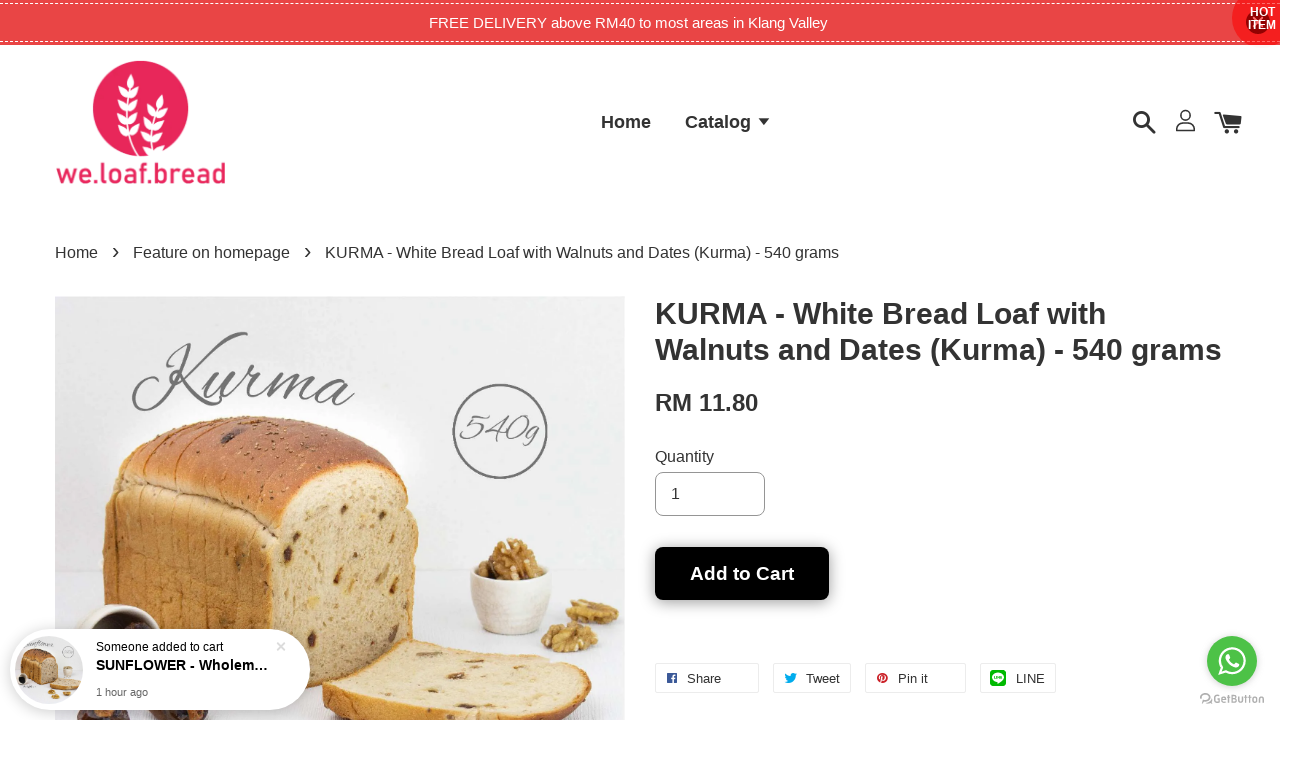

--- FILE ---
content_type: text/html; charset=UTF-8
request_url: https://www.weloafbread.com/collections/feature-on-homepage/products/kurma-premium-white-bread-loaf-with-walnuts-and-dates-kurma-
body_size: 42069
content:
<!doctype html>
<!--[if lt IE 7]><html class="no-js lt-ie9 lt-ie8 lt-ie7" lang="en"> <![endif]-->
<!--[if IE 7]><html class="no-js lt-ie9 lt-ie8" lang="en"> <![endif]-->
<!--[if IE 8]><html class="no-js lt-ie9" lang="en"> <![endif]-->
<!--[if IE 9 ]><html class="ie9 no-js"> <![endif]-->
<!--[if (gt IE 9)|!(IE)]><!--> <html class="no-js"> <!--<![endif]-->
<head>
<meta name="facebook-domain-verification" content="bt8rycwv3w2pwj066hbszjn4vfqn0q" />
  
<!-- Facebook Pixel Code -->
<script>
  !function(f,b,e,v,n,t,s)
  {if(f.fbq)return;n=f.fbq=function(){n.callMethod?
  n.callMethod.apply(n,arguments):n.queue.push(arguments)};
  if(!f._fbq)f._fbq=n;n.push=n;n.loaded=!0;n.version='2.0';
  n.queue=[];t=b.createElement(e);t.async=!0;
  t.src=v;s=b.getElementsByTagName(e)[0];
  s.parentNode.insertBefore(t,s)}(window, document,'script',
  'https://connect.facebook.net/en_US/fbevents.js');
  fbq('init', '281626692919949');
  fbq('track', 'PageView');
</script>
<noscript><img height="1" width="1" style="display:none"
  src="https://www.facebook.com/tr?id=281626692919949&ev=PageView&noscript=1"
/></noscript>
<!-- End Facebook Pixel Code -->
  
  <!-- Basic page needs ================================================== -->
  <meta charset="utf-8">
  <meta http-equiv="X-UA-Compatible" content="IE=edge,chrome=1">

  
  <link rel="icon" href="https://cdn.store-assets.com/s/366053/f/4886240.png" />
  

  <!-- Title and description ================================================== -->
  <title>
  KURMA - White Bread Loaf with Walnuts and Dates (Kurma) - 540 grams &ndash; we.loaf.bread
  </title>

  
  <meta name="description" content="White Bread Loaf with Walnuts and Dates Kurma Rich in texture White Bread Loaf with Walnut and Dates. All of our breads are made with: No Preservatives No Additives No Bromate No Artificial Colouring No Artificial Flavoring 100% Natural Ingredients">
  

  <!-- Social meta ================================================== -->
  

  <meta property="og:type" content="product">
  <meta property="og:title" content="KURMA - White Bread Loaf with Walnuts and Dates (Kurma) - 540 grams">
  <meta property="og:url" content="https://www.weloafbread.com/products/kurma-premium-white-bread-loaf-with-walnuts-and-dates-kurma-">
  
  <meta property="og:image" content="https://cdn.store-assets.com/s/366053/i/83822719.jpeg?width=480&format=webp">
  <meta property="og:image:secure_url" content="https://cdn.store-assets.com/s/366053/i/83822719.jpeg?width=480&format=webp">
  
  <meta property="og:image" content="https://cdn.store-assets.com/s/366053/i/83538026.jpeg?width=480&format=webp">
  <meta property="og:image:secure_url" content="https://cdn.store-assets.com/s/366053/i/83538026.jpeg?width=480&format=webp">
  
  <meta property="og:image" content="https://cdn.store-assets.com/s/366053/i/83538024.jpeg?width=480&format=webp">
  <meta property="og:image:secure_url" content="https://cdn.store-assets.com/s/366053/i/83538024.jpeg?width=480&format=webp">
  
  <meta property="og:price:amount" content="11.8">
  <meta property="og:price:currency" content="MYR">


<meta property="og:description" content="White Bread Loaf with Walnuts and Dates Kurma Rich in texture White Bread Loaf with Walnut and Dates. All of our breads are made with: No Preservatives No Additives No Bromate No Artificial Colouring No Artificial Flavoring 100% Natural Ingredients">
<meta property="og:site_name" content="we.loaf.bread">



  <meta name="twitter:card" content="summary">




  <meta name="twitter:title" content="KURMA - White Bread Loaf with Walnuts and Dates (Kurma) - 540 grams">
  <meta name="twitter:description" content="Rich in texture White Bread Loaf with Walnut and Dates. All of our breads are made with:No PreservativesLOW GI (Low Glycemic Index) IngredientsNo AdditivesNo Oil AddedNo BromateNo Artificial Flavoring">
  <meta name="twitter:image" content="">
  <meta name="twitter:image:width" content="480">
  <meta name="twitter:image:height" content="480">




  <!-- Helpers ================================================== -->
  <link rel="canonical" href="https://www.weloafbread.com/products/kurma-premium-white-bread-loaf-with-walnuts-and-dates-kurma-">
  <meta name="viewport" content="width=device-width, initial-scale=1.0, minimum-scale=1.0, maximum-scale=1.0, user-scalable=no">
  <meta name="theme-color" content="">

  <!-- CSS ================================================== -->
  <link href="https://store-themes.easystore.co/366053/themes/1608/assets/timber.css?t=1769018426" rel="stylesheet" type="text/css" media="screen" />
  <link href="https://store-themes.easystore.co/366053/themes/1608/assets/theme.css?t=1769018426" rel="stylesheet" type="text/css" media="screen" />

  




  <script src="//ajax.googleapis.com/ajax/libs/jquery/1.11.0/jquery.min.js" type="text/javascript" ></script>
  <!-- Header hook for plugins ================================================== -->
  
<!-- ScriptTags -->
<script>window.__st={'p': 'product', 'cid': ''};</script><script src='/assets/events.js'></script><script>(function(){function asyncLoad(){var urls=['/assets/facebook-pixel.js?v=1.1.1633676492','/assets/traffic.js?v=1','https://apps.easystore.co/facebook-login/script.js?shop=weloafbread.easy.co','https://apps.easystore.co/sales-pop/script.js?shop=weloafbread.easy.co','https://apps.easystore.co/timer-discount/script.js?shop=weloafbread.easy.co','https://apps.easystore.co/mailchimp/script.js?shop=weloafbread.easy.co','https://apps.easystore.co/google-analytics/script.js?shop=weloafbread.easy.co'];for(var i=0;i<urls.length;i++){var s=document.createElement('script');s.type='text/javascript';s.async=true;s.src=urls[i];var x=document.getElementsByTagName('script')[0];x.parentNode.insertBefore(s, x);}}window.attachEvent ? window.attachEvent('onload', asyncLoad) : window.addEventListener('load', asyncLoad, false);})();</script>
<!-- /ScriptTags -->


  
<!--[if lt IE 9]>
<script src="//cdnjs.cloudflare.com/ajax/libs/html5shiv/3.7.2/html5shiv.min.js" type="text/javascript" ></script>
<script src="https://store-themes.easystore.co/366053/themes/1608/assets/respond.min.js?t=1769018426" type="text/javascript" ></script>
<link href="https://store-themes.easystore.co/366053/themes/1608/assets/respond-proxy.html" id="respond-proxy" rel="respond-proxy" />
<link href="//www.weloafbread.com/search?q=c5eaf8f2e4879738f110acce6aaad9f5" id="respond-redirect" rel="respond-redirect" />
<script src="//www.weloafbread.com/search?q=c5eaf8f2e4879738f110acce6aaad9f5" type="text/javascript"></script>
<![endif]-->



  <script src="https://store-themes.easystore.co/366053/themes/1608/assets/modernizr.min.js?t=1769018426" type="text/javascript" ></script>

  
  
  <script>
  (function(i,s,o,g,r,a,m){i['GoogleAnalyticsObject']=r;i[r]=i[r]||function(){
  (i[r].q=i[r].q||[]).push(arguments)},i[r].l=1*new Date();a=s.createElement(o),
  m=s.getElementsByTagName(o)[0];a.async=1;a.src=g;m.parentNode.insertBefore(a,m)
  })(window,document,'script','https://www.google-analytics.com/analytics.js','ga');

  ga('create', '', 'auto','myTracker');
  ga('myTracker.send', 'pageview');

  </script>
  
<!-- Snippet:global/head: Google Search Console -->
<meta name="google-site-verification" content="abc123">
<!-- /Snippet -->

</head>

<body id="kurma---white-bread-loaf-with-walnuts-and-dates--kurma----540-grams" class="template-product  has-sticky-btm-bar" >

  <ul id="MobileNav" class="mobile-nav large--hide">

  
  
  <li class="mobile-nav__link" aria-haspopup="true">
    
    <a href="/" >
      Home
    </a>
    
  </li>
  
  
  <li class="mobile-nav__link" aria-haspopup="true">
    
    
    <a href="/collections/all" class="mobile-nav__parent-link">
      Catalog
    </a>
    <span class="mobile-nav__sublist-trigger">
      <span class="icon-fallback-text mobile-nav__sublist-expand">
  <span class="icon icon-plus" aria-hidden="true"></span>
  <span class="fallback-text">+</span>
</span>
<span class="icon-fallback-text mobile-nav__sublist-contract">
  <span class="icon icon-minus" aria-hidden="true"></span>
  <span class="fallback-text">-</span>
</span>

    </span>
    <ul class="mobile-nav__sublist">
      
      
      <li class="mobile-nav__sublist-link" aria-haspopup="true">
        
        <a href="/collections/new-arrival" >
          New arrival
        </a>
        
      </li>
      
      
      <li class="mobile-nav__sublist-link" aria-haspopup="true">
        
        <a href="/collections/hot-selling" >
          Hot selling
        </a>
        
      </li>
      
      
      <li class="mobile-nav__sublist-link" aria-haspopup="true">
        
        <a href="/collections/premium-breads" >
          Premium Breads
        </a>
        
      </li>
      
      
      <li class="mobile-nav__sublist-link" aria-haspopup="true">
        
        <a href="/collections/where-to-buy" >
          Where to Buy?
        </a>
        
      </li>
      
    </ul>
    
  </li>
  

  

  
  
  
  <li class="mobile-nav__link">
    <a href="/account/login">Log in</a>
  </li>
  
  <li class="mobile-nav__link">
    <a href="/account/register">Create account</a>
  </li>
  
  
  
  
  
    <li class="mobile-nav__link">
      






    </li>
  
  
  <li class="mobile-nav__link header-bar__search-wrapper">
    
    <div class="header-bar__module header-bar__search">
      
  <a class="popup-with-form medium-down--hide" href="#test-form">
    <span class="icon icon-search" aria-hidden="true"></span>
  </a>
  <form action="/search" method="get" class="header-bar__search-form clearfix large--hide" role="search">
    
    <button type="submit" class="btn icon-fallback-text header-bar__search-submit">
      <span class="icon icon-search" aria-hidden="true"></span>
      <span class="fallback-text">Search</span>
    </button>
    <input type="search" name="q" value="" aria-label="Search" class="header-bar__search-input" placeholder="Search" autocomplete="off">
    <div class="dropdown" id="searchDropdown"></div>
    <input type="hidden" name="search_history" id="search_history">
  </form>



<!-- form itself -->
<div id="test-form" class="white-popup-block mfp-hide popup-search">
  <div class="popup-search-content">
    <form action="/search" method="get" class="input-group search-bar" role="search">
      
      <input type="search" name="q" value="" placeholder="Search" class="input-group-field" aria-label="Search" placeholder="Search" autocomplete="off">
      <div class="dropdown" id="searchDropdown"></div>
      <input type="hidden" name="search_history" id="search_history">
      <span class="input-group-btn">
        <button type="submit" class="btn icon-fallback-text">
          <span class="icon icon-search" aria-hidden="true"></span>
          <span class="fallback-text">Search</span>
        </button>
      </span>
    </form>
  </div>
</div>

<script src="https://store-themes.easystore.co/366053/themes/1608/assets/magnific-popup.min.js?t=1769018426" type="text/javascript" ></script>
<script>
$(document).ready(function() {
	$('.popup-with-form').magnificPopup({
		type: 'inline',
		preloader: false,
		focus: '#name',
      	mainClass: 'popup-search-bg-wrapper',

		// When elemened is focused, some mobile browsers in some cases zoom in
		// It looks not nice, so we disable it:
		callbacks: {
			beforeOpen: function() {
				if($(window).width() < 700) {
					this.st.focus = false;
				} else {
					this.st.focus = '#name';
				}
			}
		}
	});
  	$('.popup-search-content').click(function(event) {
      	if($(event.target).attr('class') == "popup-search-content") {
          $.magnificPopup.close();
        }
    });
});
</script>


<script>
  var _search_history_listings = ""
  if(_search_history_listings != "") localStorage.setItem('searchHistory', JSON.stringify(_search_history_listings));

  function clearAll() {
    localStorage.removeItem('searchHistory');
  
    var customer = "";
    if(customer) {
      // Your logic to clear all data or call an endpoint
      fetch('/account/search_histories', {
          method: 'DELETE',
          headers: {
            "Content-Type": "application/json",
            "X-Requested-With": "XMLHttpRequest"
          },
          body: JSON.stringify({
            _token: "ONkKE5fR5G4wTGyUs0FzXOhCoUEybbvAUYOqSBGV"
          }),
      })
      .then(response => response.json())
    }
  }
  // End - store view history in local storage
  
  // search history dropdown  
  var searchInputs = document.querySelectorAll('input[type=search]');
  
  if(searchInputs.length > 0) {
    
    searchInputs.forEach((searchInput)=>{
    
      searchInput.addEventListener('focus', function() {
        var searchDropdown = searchInput.closest('form').querySelector('#searchDropdown');
        searchDropdown.innerHTML = ''; // Clear existing items
  
        // retrieve data from local storage
        var searchHistoryData = JSON.parse(localStorage.getItem('searchHistory')) || [];
  
        // Convert JSON to string
        var search_history_json = JSON.stringify(searchHistoryData);
  
        // Set the value of the hidden input
        searchInput.closest('form').querySelector("#search_history").value = search_history_json;
  
        // create dropdown items
        var clearAllItem = document.createElement('div');
        clearAllItem.className = 'dropdown-item clear-all';
        clearAllItem.textContent = 'Clear';
        clearAllItem.addEventListener('click', function() {
            clearAll();
            searchDropdown.style.display = 'none';
            searchInput.classList.remove('is-focus');
        });
        searchDropdown.appendChild(clearAllItem);
  
        // create dropdown items
        searchHistoryData.forEach(function(item) {
          var dropdownItem = document.createElement('div');
          dropdownItem.className = 'dropdown-item';
          dropdownItem.textContent = item.term;
          dropdownItem.addEventListener('click', function() {
            searchInput.value = item.term;
            searchDropdown.style.display = 'none';
          });
          searchDropdown.appendChild(dropdownItem);
        });
  
        if(searchHistoryData.length > 0){
          // display the dropdown
          searchInput.classList.add('is-focus');
          document.body.classList.add('search-input-focus');
          searchDropdown.style.display = 'block';
        }
      });
  
      searchInput.addEventListener("focusout", (event) => {
        var searchDropdown = searchInput.closest('form').querySelector('#searchDropdown');
        searchInput.classList.remove('is-focus');
        searchDropdown.classList.add('transparent');
        setTimeout(()=>{
          searchDropdown.style.display = 'none';
          searchDropdown.classList.remove('transparent');
          document.body.classList.remove('search-input-focus');
        }, 400);
      });
    })
  }
  // End - search history dropdown
</script>
    </div>
    
  </li>
  
  
</ul>
<div id="MobileNavOutside" class="mobile-nav-outside"></div>


<div id="PageContainer" class="page-container">
  
<!-- Snippet:global/body_start: Announcement Bar -->
<style type="text/css">
body{
	background-position: top 45px center;
}
div#announcementBarTop{
	height: 45px;
}

div#announcementBar{
	
	width:100%;
	padding:0px;
	margin:0px;
	z-index:2000;
	background:transparent;
	border:0px;
	boxShadow:none;
	display:block;
	opacity:1;
	font-family: Helvetica, Arial, sans-serif;	font-size:15px;
}

div#announcementBar>div{
	width:100%;
	padding:3px 0px;
	margin:0px;
    position: relative;
}

div#announcementBar>div>div{
	margin:0px;
	padding:6px 10px;
	border-top:1px dashed transparent;
	border-bottom:1px dashed transparent;
}

div#announcementBar>div *{
	padding:0px;
	margin:0px;
	width:auto;
	background:transparent;
	color:inherit;	opacity:1;
	vertical-align:middle;
	position:static;
	border:0px;
	border-radius:0px;
	box-shadow:none;
}

div#announcementBar img{
	cursor:pointer;
	float:right;
}

div#announcementBar span{
    text-align:center;
    display: -webkit-flex;
    display: -moz-flex;
    display: -ms-flex;
    display: -o-flex;
    display: flex;
    align-items: center;
    flex-wrap: wrap;
    justify-content: center;
}

div#announcementBar a{
    padding:4px 8px;
    vertical-align:baseline;
    border-radius: 5px;
    margin-left: 10px;
    opacity: 1;
    line-height: 1.1;
    text-decoration: none;
    display: inline-block;
    font-weight: 500;
}

div#announcementBar a:hover{
    opacity: 0.8;
}

div#announcementBar #announcementBar_countdown:empty{
    display: none;
}
div#announcementBar .announcementBar_timer.style_1,
div#announcementBar .announcementBar_timer.style_2{
    display: -webkit-inline-flex;
    display: -moz-inline-flex;
    display: -ms-inline-flex;
    display: -o-inline-flex;
    display: inline-flex;
    align-items: center;
    vertical-align: middle;
    padding: 5px 8px;
    margin: 3px 0px 3px 10px;
    border-radius: 8px;
    font-weight: bold;
}
div#announcementBar .announcementBar_timer.style_1 > div,
div#announcementBar .announcementBar_timer.style_2 > div{
    margin: 0 5px;
    line-height: 1.2;
    font-size: 115%;
}
div#announcementBar .announcementBar_timer.style_1 small,
div#announcementBar .announcementBar_timer.style_2 small{
    display: block;
    font-size: 55%;
    line-height: 1.4;
}
div#announcementBar .announcementBar_timer.style_2{
    flex-direction: row;
}
div#announcementBar .announcementBar_timer.style_2 > div{
    position: relative;
    width: 31px;
    font-size: 18px;
}
div#announcementBar .announcementBar_timer.style_2 > div:not(:last-child):after{
    position: absolute;
    content: ':';
    top: 0;
    right: 0;
    margin-right: -7px;
}
div#announcementBar .announcementBar_timer.style_3{
    display: -webkit-inline-flex;
    display: -moz-inline-flex;
    display: -ms-inline-flex;
    display: -o-inline-flex;
    display: inline-flex;
    align-items: center;
    vertical-align: middle;
    border-radius: 5px;
    padding: 5px 5px;
    margin-left: 10px;
    font-weight: bold;
}
div#announcementBar .announcementBar_timer.style_3 > div{
    margin: 0 3px;
    line-height: 1.1;
}
div#announcementBar .announcementBar_timer.style_3 small{
    font-weight: bold;
    line-height: 1.1;
    font-size: 65%;
}


div#announcementBar .announcement-close {
    position: relative;
    float: right;
    width: 24px;
    height: 24px;
    opacity: 1;
    background: #000;
    border-radius: 50%;
    cursor: pointer;
}
div#announcementBar .announcement-close:hover {
    opacity: 0.6;
}
div#announcementBar .announcement-close:before,div#announcementBar .announcement-close:after {
    position: absolute;
    left: 11px;
    top: 5px;
    content: ' ';
    height: 14px;
    width: 2px;
    background-color: #fff;
    border-radius: 3px;
}
div#announcementBar .announcement-close:before {
    transform: rotate(45deg);
}
div#announcementBar .announcement-close:after {
    transform: rotate(-45deg);
}
</style>


<div id="announcementBar">
	<div style="color: rgb(255, 255, 255); background: rgb(233, 69, 69);">
		<div style="border-color: rgb(255, 255, 255);">
			<span id="announcement_close" class="announcement-close"></span>
			<span>
        FREE DELIVERY above RM40 to most areas in Klang Valley
        
        
			</span>
		</div>
	</div>
</div>


<script>

  var countdown_interval = setInterval(function(){
    var startDate = new Date();
    var endDateStr = "2020-10-31 00:00";
    var endDate = new Date(endDateStr.replace(/-/g, "/"));
    var seconds = (endDate.getTime() - startDate.getTime()) / 1000;

    var days = parseInt(seconds / 86400);
    var hours = parseInt((seconds % 86400) / 3600);
    var mins = parseInt((seconds % 86400 % 3600) / 60);
    var secs = parseInt((seconds % 86400 % 3600) % 60);

    var announcementBar_countdown = document.getElementById("announcementBar_countdown");
    if(announcementBar_countdown){
        announcementBar_countdown.innerHTML = "<div>"+days + " <small>Days</small> </div><div>" + hours + " <small>Hours</small></div><div> " + mins + " <small>Mins</small> </div><div>" + secs + " <small>Secs</small></div>";
        $('#announcementBarTop').css('height', $('#announcementBar').height());
        if(seconds <= 0){
            $("#announcementBarTop,#announcementBar").remove()
        }
    }else{
        clearInterval(countdown_interval);
    }
  }, 1000);

(function(){

	var loadScript = function(url, callback){
		var script = document.createElement("script");
		script.type = "text/javascript";
		// If the browser is Internet Explorer.
		if (script.readyState){
			script.onreadystatechange = function(){
				if (script.readyState == "loaded" || script.readyState == "complete"){
					script.onreadystatechange = null;
					callback();
				}
			};
		// For any other browser.
		} else {
			script.onload = function(){
				callback();
			};
		}
		script.src = url;
		document.getElementsByTagName("head")[0].appendChild(script);
	};

	var announcementBarAppJS = function($){

		$('#announcementBarTop').css('height', $('#announcementBar').height());

		$('#announcementBar #announcement_close').on('click', function(){
			$('#announcementBar, #announcementBarTop').animate({
            	marginTop	: '-='+$('#announcementBar').height()+'px'
            }, 200, 'linear');
    });


	}

	if(typeof jQuery === 'undefined') {
		loadScript('//ajax.googleapis.com/ajax/libs/jquery/1.11.2/jquery.min.js', function(){
			jQuery = jQuery.noConflict(true);
			announcementBarAppJS(jQuery);
		});
	}else{
		announcementBarAppJS(jQuery);
	}

})();
</script>
<!-- /Snippet -->

<!-- Snippet:global/body_start: Console Extension -->
<div id='es_console' style='display: none;'>366053</div>
<!-- /Snippet -->

  
    <style>
  .search-modal__form{
    position: relative;
  }
  
  .dropdown-wrapper {
    position: relative;
  }
  
  .dropdown-wrapper:hover .dropdown {
    display: block;
  }
  
  .header-icon-nav .dropdown {
    left: -80px;
  }
  
  .dropdown {
    display: none;
    position: absolute;
    top: 100%;
    left: 0px;
    width: 100%;
    padding: 8px;
    background-color: #fff;
    z-index: 1000;
    border-radius: 5px;
    border: 1px solid rgba(var(--color-foreground), 1);
    border-top: none;
    overflow-x: hidden;
    overflow-y: auto;
    max-height: 350px;
    min-width: 150px;
    box-shadow: 0 0 5px rgba(0,0,0,0.1);
  }
    
  .dropdown a{
    text-decoration: none;
    color: #000 !important;
  }
  
  .dropdown-item {
    padding: 0.4rem 2rem;
    cursor: pointer;
    line-height: 1.4;
    overflow: hidden;
    text-overflow: ellipsis;
    white-space: nowrap;
  }
  
  .dropdown-item:hover{
    background-color: #f3f3f3;
  }
  
  .search__input.is-focus{
    border-radius: 15px;
    border-bottom-left-radius: 0;
    border-bottom-right-radius: 0;
    border: 1px solid rgba(var(--color-foreground), 1);
    border-bottom: none;
    box-shadow: none;
  }
  
  .clear-all {
    text-align: right;
    padding: 0 2rem 0.2rem;
    line-height: 1;
    font-size: 70%;
    margin-bottom: -2px;
  }
  
  .clear-all:hover{
    background-color: #fff;
  }
  
  .referral-notification {
    position: absolute;
    top: 100%;
    right: -12px;
    background: white;
    border: 1px solid #e0e0e0;
    border-radius: 8px;
    box-shadow: 0 4px 12px rgba(0, 0, 0, 0.15);
    width: 280px;
    z-index: 1000;
    padding: 16px;
    margin-top: 8px;
    font-size: 14px;
    line-height: 1.4;
  }
  
  .referral-notification::before {
    content: '';
    position: absolute;
    top: -8px;
    right: 20px;
    width: 0;
    height: 0;
    border-left: 8px solid transparent;
    border-right: 8px solid transparent;
    border-bottom: 8px solid white;
  }
  
  .referral-notification::after {
    content: '';
    position: absolute;
    top: -9px;
    right: 20px;
    width: 0;
    height: 0;
    border-left: 8px solid transparent;
    border-right: 8px solid transparent;
    border-bottom: 8px solid #e0e0e0;
  }
  
  .referral-notification h4 {
    margin: 0 0 8px 0;
    color: #2196F3;
    font-size: 16px;
    font-weight: 600;
  }
  
  .referral-notification p {
    margin: 0 0 12px 0;
    color: #666;
  }
  
  .referral-notification .referral-code {
    background: #f5f5f5;
    padding: 8px;
    border-radius: 4px;
    font-family: monospace;
    font-size: 13px;
    text-align: center;
    margin: 8px 0;
    border: 1px solid #ddd;
  }
  
  .referral-notification .close-btn {
    position: absolute;
    top: 8px;
    right: 8px;
    background: none;
    border: none;
    font-size: 18px;
    color: #999;
    cursor: pointer;
    padding: 0;
    width: 20px;
    height: 20px;
    line-height: 1;
  }
  
  .referral-notification .close-btn:hover {
    color: #333;
  }
  
  .referral-notification .action-btn {
    background: #2196F3;
    color: white;
    border: none;
    padding: 8px 16px;
    border-radius: 4px;
    cursor: pointer;
    font-size: 12px;
    margin-right: 8px;
    margin-top: 8px;
  }
  
  .referral-notification .action-btn:hover {
    background: #1976D2;
  }
  
  .referral-notification .dismiss-btn {
    background: transparent;
    color: #666;
    border: 1px solid #ddd;
    padding: 8px 16px;
    border-radius: 4px;
    cursor: pointer;
    font-size: 12px;
    margin-top: 8px;
  }
  
  .referral-notification .dismiss-btn:hover {
    background: #f5f5f5;
  }
  .referral-modal__dialog {
    transform: translate(-50%, 0);
    transition: transform var(--duration-default) ease, visibility 0s;
    z-index: 10000;
    position: fixed;
    top: 20vh;
    left: 50%;
    width: 100%;
    max-width: 350px;
    box-shadow: 0 4px 12px rgba(0, 0, 0, 0.15);
    border-radius: 12px;
    background-color: #fff;
    color: #000;
    padding: 20px;
    text-align: center;
  }
  .modal-overlay.referral-modal-overlay {
    position: fixed;
    top: 0;
    left: 0;
    width: 100%;
    height: 100%;
    background-color: rgba(0, 0, 0, 0.7);
    z-index: 2001;
    display: block;
    opacity: 1;
    transition: opacity var(--duration-default) ease, visibility 0s;
  }
</style>

<header class="header-bar  sticky-topbar">
  <div class="header-bg-wrapper">
    <div class="header-wrapper wrapper">
      <!--  Mobile hamburger  -->
      <div class="large--hide">
        <button type="button" class="mobile-nav-trigger" id="MobileNavTrigger">
          <span class="icon icon-hamburger" aria-hidden="true"></span>
        </button>
      </div>

      <div class="logo-header" role="banner">

              
                    <div class="h1 site-header__logo" itemscope itemtype="http://schema.org/Organization">
              
                    

                      
                          
                            <a href="/" class="logo-wrapper" itemprop="url">
                              <img src="https://cdn.store-assets.com/s/366053/f/4886177.png?width=350&format=webp" alt="we.loaf.bread" itemprop="logo">
                            </a>
                          
                      

                    
              
                </div>
              

      </div>

      <div class="header-nav-bar medium-down--hide">
          
<ul class="site-nav large--text-center" id="AccessibleNav">
  
    
    
      <li >
        <a href="/"  class="site-nav__link">Home</a>
      </li>
    
  
    
    
      
      <li class="site-nav--has-dropdown" aria-haspopup="true">
        <a href="/collections/all"  class="site-nav__link">
          Catalog
          <span class="icon-fallback-text">
            <span class="icon icon-arrow-down" aria-hidden="true"></span>
          </span>
        </a>
        <ul class="site-nav__dropdown">
          
            
            
              <li >
                <a href="/collections/new-arrival"  class="site-nav__link">New arrival</a>
              </li>
            
          
            
            
              <li >
                <a href="/collections/hot-selling"  class="site-nav__link">Hot selling</a>
              </li>
            
          
            
            
              <li >
                <a href="/collections/premium-breads"  class="site-nav__link">Premium Breads</a>
              </li>
            
          
            
            
              <li >
                <a href="/collections/where-to-buy"  class="site-nav__link">Where to Buy?</a>
              </li>
            
          
        </ul>
      </li>
    
  
  
  
      
        
          
        
          
        
      
  
  
  
</ul>

      </div>

      <div class="desktop-header-nav medium-down--hide">


        <div class="header-subnav">
          








          <div class="header-icon-nav">

                

                


                
                  
                    <div class="header-bar__module">
                      
  <a class="popup-with-form medium-down--hide" href="#test-form">
    <span class="icon icon-search" aria-hidden="true"></span>
  </a>
  <form action="/search" method="get" class="header-bar__search-form clearfix large--hide" role="search">
    
    <button type="submit" class="btn icon-fallback-text header-bar__search-submit">
      <span class="icon icon-search" aria-hidden="true"></span>
      <span class="fallback-text">Search</span>
    </button>
    <input type="search" name="q" value="" aria-label="Search" class="header-bar__search-input" placeholder="Search" autocomplete="off">
    <div class="dropdown" id="searchDropdown"></div>
    <input type="hidden" name="search_history" id="search_history">
  </form>



<!-- form itself -->
<div id="test-form" class="white-popup-block mfp-hide popup-search">
  <div class="popup-search-content">
    <form action="/search" method="get" class="input-group search-bar" role="search">
      
      <input type="search" name="q" value="" placeholder="Search" class="input-group-field" aria-label="Search" placeholder="Search" autocomplete="off">
      <div class="dropdown" id="searchDropdown"></div>
      <input type="hidden" name="search_history" id="search_history">
      <span class="input-group-btn">
        <button type="submit" class="btn icon-fallback-text">
          <span class="icon icon-search" aria-hidden="true"></span>
          <span class="fallback-text">Search</span>
        </button>
      </span>
    </form>
  </div>
</div>

<script src="https://store-themes.easystore.co/366053/themes/1608/assets/magnific-popup.min.js?t=1769018426" type="text/javascript" ></script>
<script>
$(document).ready(function() {
	$('.popup-with-form').magnificPopup({
		type: 'inline',
		preloader: false,
		focus: '#name',
      	mainClass: 'popup-search-bg-wrapper',

		// When elemened is focused, some mobile browsers in some cases zoom in
		// It looks not nice, so we disable it:
		callbacks: {
			beforeOpen: function() {
				if($(window).width() < 700) {
					this.st.focus = false;
				} else {
					this.st.focus = '#name';
				}
			}
		}
	});
  	$('.popup-search-content').click(function(event) {
      	if($(event.target).attr('class') == "popup-search-content") {
          $.magnificPopup.close();
        }
    });
});
</script>


<script>
  var _search_history_listings = ""
  if(_search_history_listings != "") localStorage.setItem('searchHistory', JSON.stringify(_search_history_listings));

  function clearAll() {
    localStorage.removeItem('searchHistory');
  
    var customer = "";
    if(customer) {
      // Your logic to clear all data or call an endpoint
      fetch('/account/search_histories', {
          method: 'DELETE',
          headers: {
            "Content-Type": "application/json",
            "X-Requested-With": "XMLHttpRequest"
          },
          body: JSON.stringify({
            _token: "ONkKE5fR5G4wTGyUs0FzXOhCoUEybbvAUYOqSBGV"
          }),
      })
      .then(response => response.json())
    }
  }
  // End - store view history in local storage
  
  // search history dropdown  
  var searchInputs = document.querySelectorAll('input[type=search]');
  
  if(searchInputs.length > 0) {
    
    searchInputs.forEach((searchInput)=>{
    
      searchInput.addEventListener('focus', function() {
        var searchDropdown = searchInput.closest('form').querySelector('#searchDropdown');
        searchDropdown.innerHTML = ''; // Clear existing items
  
        // retrieve data from local storage
        var searchHistoryData = JSON.parse(localStorage.getItem('searchHistory')) || [];
  
        // Convert JSON to string
        var search_history_json = JSON.stringify(searchHistoryData);
  
        // Set the value of the hidden input
        searchInput.closest('form').querySelector("#search_history").value = search_history_json;
  
        // create dropdown items
        var clearAllItem = document.createElement('div');
        clearAllItem.className = 'dropdown-item clear-all';
        clearAllItem.textContent = 'Clear';
        clearAllItem.addEventListener('click', function() {
            clearAll();
            searchDropdown.style.display = 'none';
            searchInput.classList.remove('is-focus');
        });
        searchDropdown.appendChild(clearAllItem);
  
        // create dropdown items
        searchHistoryData.forEach(function(item) {
          var dropdownItem = document.createElement('div');
          dropdownItem.className = 'dropdown-item';
          dropdownItem.textContent = item.term;
          dropdownItem.addEventListener('click', function() {
            searchInput.value = item.term;
            searchDropdown.style.display = 'none';
          });
          searchDropdown.appendChild(dropdownItem);
        });
  
        if(searchHistoryData.length > 0){
          // display the dropdown
          searchInput.classList.add('is-focus');
          document.body.classList.add('search-input-focus');
          searchDropdown.style.display = 'block';
        }
      });
  
      searchInput.addEventListener("focusout", (event) => {
        var searchDropdown = searchInput.closest('form').querySelector('#searchDropdown');
        searchInput.classList.remove('is-focus');
        searchDropdown.classList.add('transparent');
        setTimeout(()=>{
          searchDropdown.style.display = 'none';
          searchDropdown.classList.remove('transparent');
          document.body.classList.remove('search-input-focus');
        }, 400);
      });
    })
  }
  // End - search history dropdown
</script>
                    </div>
                  
                




                
                  <div class="header-bar__module dropdown-wrapper">
                    
                      <a href="/account/login">



    <svg class="svg-icon" id="Layer_1" data-name="Layer 1" xmlns="http://www.w3.org/2000/svg" viewBox="0 0 100 100"><title>icon-profile</title><path d="M50,51.8A24.4,24.4,0,1,0,25.6,27.4,24.43,24.43,0,0,0,50,51.8ZM50,10A17.4,17.4,0,1,1,32.6,27.4,17.43,17.43,0,0,1,50,10Z"/><path d="M62.66,57.66H37.34a30.54,30.54,0,0,0-30.5,30.5V93.5a3.5,3.5,0,0,0,3.5,3.5H89.66a3.5,3.5,0,0,0,3.5-3.5V88.16A30.54,30.54,0,0,0,62.66,57.66ZM86.16,90H13.84V88.16a23.53,23.53,0,0,1,23.5-23.5H62.66a23.53,23.53,0,0,1,23.5,23.5Z"/></svg>

  
</a>

                      <!-- Referral Notification Popup for Desktop -->
                      <div id="referralNotification" class="referral-notification" style="display: none;">
                        <button class="close-btn" onclick="dismissReferralNotification()">&times;</button>
                        <div style="text-align: center; margin-bottom: 16px;">
                          <div style="width: 100px; height: 100px; margin: 0 auto;">
                            <img src="https://resources.easystore.co/storefront/icons/channels/vector_referral_program.svg">
                          </div>
                        </div>
                        <p id="referralSignupMessage" style="text-align: center; font-size: 14px; color: #666; margin: 0 0 20px 0;">
                          Your friend gifted you   credit! Sign up now to redeem.
                        </p>
                        <div style="text-align: center;">
                          <button class="btn" onclick="goToSignupPage()" style="width: 100%; color: #fff;">
                            Sign Up
                          </button>
                        </div>
                      </div>
                    
                  </div>
                

                <div class="header-bar__module cart-page-link-wrapper">
                  <span class="header-bar__sep" aria-hidden="true"></span>
                  <a class="CartDrawerTrigger cart-page-link">
                    <span class="icon icon-cart header-bar__cart-icon" aria-hidden="true"></span>
                    <span class="cart-count header-bar__cart-count hidden-count">0</span>
                  </a>
                </div>


                
                  
                


          </div>
        </div>



      </div>



      <!--  Mobile cart  -->
      <div class="large--hide">
        <a class="CartDrawerTrigger cart-page-link mobile-cart-page-link">
          <span class="icon icon-cart header-bar__cart-icon" aria-hidden="true"></span>
          <span class="cart-count  hidden-count">0</span>
        </a>
      </div>

    </div>
  </div>
</header>






    
    <main class="wrapper main-content" role="main">
      <div class="grid">
          <div class="grid__item">
            
  
            
<div itemscope itemtype="http://schema.org/Product">

  <meta itemprop="url" content="https://www.weloafbread.com/products/kurma-premium-white-bread-loaf-with-walnuts-and-dates-kurma-">
  <meta itemprop="image" content="https://cdn.store-assets.com/s/366053/i/83822719.jpeg?width=480&format=webp">

  <div class="section-header section-header--breadcrumb">
    
<nav class="breadcrumb" role="navigation" aria-label="breadcrumbs">
  <a href="/" title="Back to the homepage">Home</a>

  

    
      <span aria-hidden="true" class="breadcrumb__sep">&rsaquo;</span>
      
        
        <a href="/collections/feature-on-homepage">Feature on homepage</a>
      
    
    <span aria-hidden="true" class="breadcrumb__sep">&rsaquo;</span>
    <span>KURMA - White Bread Loaf with Walnuts and Dates (Kurma) - 540 grams</span>

  
</nav>


  </div>

  <div class="product-single">
    <div class="grid product-single__hero">
      <div class="grid__item large--one-half">

        
          <div class="product-single__photos " id="ProductPhoto">
            
            <img src="https://cdn.store-assets.com/s/366053/i/83822719.jpeg?width=1024&format=webp" alt="Kurma 1" id="ProductPhotoImg" data-image-type="Images" data-image-id="83822719" class="product-zoomable mfp-Images">
          </div>

          

            <ul class="product-single__thumbnails grid-uniform" id="ProductThumbs">
              
                <li class="grid__item large--one-fifth medium-down--one-quarter ">
                  <a data-image-id="83822719" data-image-type="Images" href="https://cdn.store-assets.com/s/366053/i/83822719.jpeg?width=1024&format=webp" class="product-single__thumbnail product-zoomable mfp-Images">
                    <img src="https://cdn.store-assets.com/s/366053/i/83822719.jpeg?width=1024&format=webp" alt="Kurma 1">
                  </a>
                </li>
              
                <li class="grid__item large--one-fifth medium-down--one-quarter ">
                  <a data-image-id="83538026" data-image-type="Images" href="https://cdn.store-assets.com/s/366053/i/83538026.jpeg?width=1024&format=webp" class="product-single__thumbnail product-zoomable mfp-Images">
                    <img src="https://cdn.store-assets.com/s/366053/i/83538026.jpeg?width=1024&format=webp" alt="Kurma C">
                  </a>
                </li>
              
                <li class="grid__item large--one-fifth medium-down--one-quarter ">
                  <a data-image-id="83538024" data-image-type="Images" href="https://cdn.store-assets.com/s/366053/i/83538024.jpeg?width=1024&format=webp" class="product-single__thumbnail product-zoomable mfp-Images">
                    <img src="https://cdn.store-assets.com/s/366053/i/83538024.jpeg?width=1024&format=webp" alt="Kurma A">
                  </a>
                </li>
              
                <li class="grid__item large--one-fifth medium-down--one-quarter ">
                  <a data-image-id="31366960" data-image-type="Images" href="https://cdn.store-assets.com/s/366053/i/31366960.jpg?width=1024&format=webp" class="product-single__thumbnail product-zoomable mfp-Images">
                    <img src="https://cdn.store-assets.com/s/366053/i/31366960.jpg?width=1024&format=webp" alt="Kurma.jpg">
                  </a>
                </li>
              
              
            </ul>

          

        

        
        <ul class="gallery hidden">
          
            
            
              <li data-image-id="83822719" class="gallery__item" data-mfp-src="https://cdn.store-assets.com/s/366053/i/83822719.jpeg?width=1024&format=webp">
              </li>
            

          
            
            
              <li data-image-id="83538026" class="gallery__item" data-mfp-src="https://cdn.store-assets.com/s/366053/i/83538026.jpeg?width=1024&format=webp">
              </li>
            

          
            
            
              <li data-image-id="83538024" class="gallery__item" data-mfp-src="https://cdn.store-assets.com/s/366053/i/83538024.jpeg?width=1024&format=webp">
              </li>
            

          
            
            
              <li data-image-id="31366960" class="gallery__item" data-mfp-src="https://cdn.store-assets.com/s/366053/i/31366960.jpg?width=1024&format=webp">
              </li>
            

          
          
        </ul>
        

        
<!-- Snippet:product/content_left: Product Label -->
<span class="product-label-badge product-label-position" style="background-color:inherit;color:#ffffff"><span class="product-label-badge-text" style="background-color:rgba(252,4,4,0.58)">HOT ITEM</span></span>
<!-- /Snippet -->

      </div>
      <div class="product_option-detail grid__item large--one-half">
        
        <h1 itemprop="name">KURMA - White Bread Loaf with Walnuts and Dates (Kurma) - 540 grams</h1>

        <div itemprop="offers" itemscope itemtype="http://schema.org/Offer">
          

          <meta itemprop="priceCurrency" content="MYR">
          <link itemprop="availability" href="http://schema.org/InStock">

          <div class="product-single__prices">
            <span id="ProductPrice" class="product-single__price" itemprop="price" content="11.8">
              <span class=money data-ori-price='11.80'>RM 11.80 </span>
            </span>

            <s style="display: none;" id="ComparePrice" class="product-single__sale-price" data-expires="">
              <span class=money data-ori-price='0.00'>RM 0.00 </span>
            </s>
          </div>

          <form action="/cart/add" method="post" enctype="multipart/form-data" data-addtocart='{"id":3650620,"name":"KURMA - White Bread Loaf with Walnuts and Dates (Kurma) - 540 grams","sku":"WLBBL006","price":11.8,"quantity":1,"variant":"Default Title","category":"Feature on homepage\u0026quot;New arrival","brands":""}' id="AddToCartForm">
            <input type="hidden" name="_token" value="ONkKE5fR5G4wTGyUs0FzXOhCoUEybbvAUYOqSBGV">

            <style>
.sf_promo-promo-label, #sf_promo-view-more-tag, .sf_promo-label-unclickable:hover {
    color: #4089e4
}
</style>
<div class="sf_promo-tag-wrapper">
    <div id="sf_promo-tag-label"></div>
    <div class="sf_promo-tag-container">
        <div id="sf_promo-tag"></div>
        <a id="sf_promo-view-more-tag" class="sf_promo-promo-label hide" onclick="getPromotionList(true)">View More</a>
    </div>
</div>

            
            <select name="id" id="productSelect" class="product-single__variants">
              
                

                  <option  selected="selected"  data-sku="WLBBL006" value="16711840">Default Title - <span class=money data-ori-price='1,180.00'>RM 1,180.00 </span></option>

                
              
            </select>

            

            <div class="product-single__quantity">
              <label for="Quantity">Quantity</label>
              <input type="number" id="Quantity" name="quantity" value="1" min="1" class="quantity-selector">
            </div>

            

            <button type="submit" name="add" id="AddToCart" class="btn">
              <span id="AddToCartText">Add to Cart</span>
            </button>
            
            
            
              <div id="floating_action-bar" class="floating-action-bar large--hide">
                <div class="floating-action-bar-wrapper">
                  <button type="submit" id="MobileAddToCart" name="add" class="btn" data-float-btn="1">
                    <span id="AddToCartText" class="AddToCartTexts">Add to Cart</span>
                  </button>
                </div>
              </div>
            
            
          </form>

          
            <hr class="hr--clear hr--small">
            
  
  





<div class="social-sharing is-clean" data-permalink="https://www.weloafbread.com/products/kurma-premium-white-bread-loaf-with-walnuts-and-dates-kurma-">

  
    <a target="_blank" href="//www.facebook.com/sharer.php?u=https://www.weloafbread.com/products/kurma-premium-white-bread-loaf-with-walnuts-and-dates-kurma-" class="share-facebook">
      <span class="icon icon-facebook"></span>
      <span class="share-title">Share</span>
      
        <span class="share-count">0</span>
      
    </a>
  

  
    <a target="_blank" href="//twitter.com/share?text=KURMA - White Bread Loaf with Walnuts and Dates (Kurma) - 540 grams&amp;url=https://www.weloafbread.com/products/kurma-premium-white-bread-loaf-with-walnuts-and-dates-kurma-" class="share-twitter">
      <span class="icon icon-twitter"></span>
      <span class="share-title">Tweet</span>
    </a>
  

  

    
      <a target="_blank" href="//pinterest.com/pin/create/button/?url=https://www.weloafbread.com/products/kurma-premium-white-bread-loaf-with-walnuts-and-dates-kurma-&amp;media=&amp;description=KURMA - White Bread Loaf with Walnuts and Dates (Kurma) - 540 grams" class="share-pinterest">
        <span class="icon icon-pinterest"></span>
        <span class="share-title">Pin it</span>
        
          <span class="share-count">0</span>
        
      </a>
    

    

  
  
  
    <a target="_blank" href="//social-plugins.line.me/lineit/share?url=https://www.weloafbread.com/products/kurma-premium-white-bread-loaf-with-walnuts-and-dates-kurma-" class="share-line">
      <span class="icon icon-line">
        



    <svg xmlns="http://www.w3.org/2000/svg" class="line-icon-svg social-icon-svg" viewBox="0 0 1024 1024">
        <title>icon-line</title>
        <path d="M837.58,237.47c-15.8-26.86-38.14-46.42-66.73-58.78A128.73,128.73,0,0,0,734,168.78c-4.2-.47-8.42-.74-12.62-1.15a26.81,26.81,0,0,1-2.93-.63H306.1a21,21,0,0,1-3.19.65A141,141,0,0,0,193.7,227.18a136.92,136.92,0,0,0-24.4,60.54c-.5,3.45-.7,6.94-1.18,10.39a21.46,21.46,0,0,1-1.12,3.58V719.55a23.91,23.91,0,0,1,1.1,4.45,132.12,132.12,0,0,0,14.49,54.45c20.58,39.69,52.66,64.84,96.28,75.07a118.63,118.63,0,0,0,21.81,2.91,24.16,24.16,0,0,1,3.22.57H720.66a27.33,27.33,0,0,1,3.21-.57c39.53-2.53,72.32-18.87,98.47-48.43a136.51,136.51,0,0,0,32-65.32c1-4.85,1.26-9.82,1.91-14.73a24.25,24.25,0,0,1,.72-2.88V301.69a15.08,15.08,0,0,1-.69-2.9C855.25,276.76,848.7,256.38,837.58,237.47ZM753.76,544.74a189.6,189.6,0,0,1-23.32,42.11,208.16,208.16,0,0,1-32.15,34.76c-12.76,11.12-25.31,22.48-38.38,33.23-35.07,28.83-71.7,55.51-110.67,78.87-11.12,6.67-22.46,13-34.55,17.76a84.7,84.7,0,0,1-12.35,3.8c-7.29,1.65-11.22-1.26-11.62-8.72a53.45,53.45,0,0,1,.91-10.68c1-6.62,2.39-13.19,3.34-19.83a39.31,39.31,0,0,0-.35-14.26,19.77,19.77,0,0,0-11.3-14.11c-4.23-2-8.76-2.63-13.32-3.21a290.39,290.39,0,0,1-46-9.72c-31.07-9.18-59.84-23-85.77-42.53-26.73-20.1-48.32-44.61-63-74.85a170.66,170.66,0,0,1-17.05-78.18,163.09,163.09,0,0,1,10.07-52c9.7-26.44,25-49.27,44.73-69.19,21.9-22.09,47.44-38.86,75.76-51.51a289.28,289.28,0,0,1,59.46-19.08,260.46,260.46,0,0,1,31.59-4.72c5.31-.44,10.62-.92,15.94-1.22s10.65-.38,16-.56a339.27,339.27,0,0,1,36.88,2.27,290.8,290.8,0,0,1,77.23,19.51c31.72,12.85,60.21,30.74,84.43,55.11,18.57,18.67,33.22,40,43,64.52a172,172,0,0,1,12.08,63.78A164.42,164.42,0,0,1,753.76,544.74Z" fill="#999"/><path d="M569.52,425.37c-6,1.41-9.73,6.4-9.81,12.73-.08,5.62,0,11.23,0,16.84q0,18.63,0,37.26c0,.91.35,2-.72,2.89-.65-.81-1.25-1.5-1.79-2.22L537.86,467c-9.12-12.25-18.3-24.45-27.31-36.77-5.3-7.26-17.63-7.11-22.37.83a14.49,14.49,0,0,0-1.94,7.63q0,47.9,0,95.77c0,.55,0,1.11,0,1.66A13,13,0,0,0,492,546.28a13.78,13.78,0,0,0,8.7,2,12.25,12.25,0,0,0,10.14-5.75A13.27,13.27,0,0,0,513,535q0-26.91,0-53.82v-4a6,6,0,0,1,3,2.76q23,31.39,45.93,62.82c3.87,5.34,9.24,6.5,14.87,5.26a12.45,12.45,0,0,0,9.68-12.22c-.12-8.73,0-17.47,0-26.21,0-23.83-.07-47.66,0-71.49C586.46,430.63,580.05,422.88,569.52,425.37Z" fill="#999"/><path d="M634.92,451.78q15.18,0,30.35,0c1.28,0,2.57,0,3.86-.11a11.71,11.71,0,0,0,7.64-3.38c4.29-4.21,5-9.34,3.15-14.75s-6.18-8-11.81-8.46c-.91-.08-1.83,0-2.75,0h-45.8c-.83,0-1.66,0-2.48,0-6.18.33-11,4-12.41,9.55a23.69,23.69,0,0,0-.41,5.47q0,46.62,0,93.24c0,1.2,0,2.4.07,3.59a12.1,12.1,0,0,0,6.14,9.88,14.75,14.75,0,0,0,7.94,1.92q24,.06,48,0a22,22,0,0,0,5.69-.84c4.58-1.28,9.06-6.21,8.69-13.24-.3-5.93-4-10.89-9.7-12.24a20.57,20.57,0,0,0-4.65-.36c-10.48,0-21,0-31.45,0-1.25,0-2.49-.19-3.65-.28-.6-3.33-.48-19.09.17-21.34,1-.05,2.08-.15,3.16-.15,10.94,0,21.89-.12,32.83,0,7.09.1,15.12-5.73,13-16.47a12.57,12.57,0,0,0-12.66-10.21c-11-.05-22.07,0-33.1,0h-3.35c-.63-3.48-.52-19.31.12-21.54C632.58,451.93,633.75,451.78,634.92,451.78Z" fill="#999"/><path d="M414.9,521.65c-10.76,0-21.52,0-32.29,0h-3.84v-4.26c0-26.3,0-52.61,0-78.92a13.36,13.36,0,0,0-26.72-.65q.1,48.72,0,97.42a13,13,0,0,0,13,13.11c16.83-.14,33.67,0,50.5-.06a13.53,13.53,0,0,0,3.54-.38c10.55-2.9,11.23-14.46,7.49-20.26C423.89,523.39,419.8,521.66,414.9,521.65Z" fill="#999"/><path d="M466.59,436.12a18.43,18.43,0,0,0-2.09-5.59c-2.75-4.22-6.9-5.79-11.87-5.59a12.74,12.74,0,0,0-11.93,9.37,20.25,20.25,0,0,0-.41,4.93q0,23.6,0,47.19t0,47.47a19.84,19.84,0,0,0,.54,5.45c1.7,6,6.6,9.1,13.56,8.94a12.4,12.4,0,0,0,12.32-11.73c.07-1.1.06-2.21.06-3.31q0-46.5,0-93A17.09,17.09,0,0,0,466.59,436.12Z" fill="#999"/>
    </svg>

  

      </span>
      <span class="share-title">LINE</span>
    </a>
  

</div>

          
          <hr class="hr--clear hr--small">
        </div>

        
      </div>
      <div class="grid__item">
        <link href="/assets/css/promotion.css?v2.94" rel="stylesheet" type="text/css" media="screen" />
 <style>
.sf_promo-ribbon{
  color: #4089e4;
  background-color: #4089e4
}
.sf_promo-ribbon-text,
.sf_promo-ribbon-text span{
  color: #fff;
  color: #fff;
}

</style>


  <div id="promotion-section" class="sf_promo-container">
    <div id="sf_promo-container" >
    </div>
    <div class="text-center">
      <button id="get-more-promotion" class="btn btn--secondary hide" onclick="getPromotionList(true)">View More</button>
    </div>
  </div>
  <div class="text-center">
    <button id="view-more-promotion" class="btn btn--secondary hide" onclick="expandPromoSection()">View More</button>
  </div>


<script>var shop_money_format = "<span class=money data-ori-price='{{amount}}'>RM {{amount}} </span>";</script>
<script src="/assets/js/promotion/promotion.js?v1.11" type="text/javascript"></script>

<script>

  var param = {limit:5, page:1};

  function getPromotionList(load_more){

    var element = document.getElementById("sf_promo-container"),
        promo_section = document.getElementById("promotion-section"),
        promo_btn = document.getElementById("get-more-promotion"),
        view_more_btn = document.getElementById("view-more-promotion"),
        view_more_tag_btn = document.getElementById("sf_promo-view-more-tag"),
        page_value = parseInt(param.page);

    if(load_more) {
      view_more_tag_btn.classList.add("sf_promo-is-loading");
      promo_btn.classList.add("btn--loading");
    }

    $.ajax({
      type: "GET",
      data: param,
      dataType: 'json',
      url: "/products/kurma-premium-white-bread-loaf-with-walnuts-and-dates-kurma-/promotions",
      success: function(response){

        document.getElementById("sf_promo-container").innerHTML += response.html;


        var promotion_tag_html = "";
        var promotion_tag_label_html = "";

        var total_addon_discount = 0;

        if(response.data.total_promotions > 0){
          promotion_tag_label_html += `<div style="display:block;"><label>Promotions</label></div>`;

          for (let promotion of response.data.promotions) {
            var label_class = "sf_promo-label-unclickable",
                svg_icon = "";
            if(promotion.promotion_applies_to == "add_on_item" && (promotion.is_free_gift == false || promotion.prerequisite_subtotal_range == null)) { 
              total_addon_discount += 1;
              label_class = "sf_promo-label-clickable";
              svg_icon = `<svg class="sf_promo-svg-icon" xmlns="http://www.w3.org/2000/svg" class="icon icon-tabler icon-tabler-chevron-right" viewBox="0 0 24 24" stroke-width="2.8" stroke="currentColor" fill="none" stroke-linecap="round" stroke-linejoin="round">
                            <path stroke="none" d="M0 0h24v24H0z" fill="none"/>
                            <polyline points="9 6 15 12 9 18" />
                          </svg>`;
            }
            promotion_tag_html +=
            ` <a onclick="promoScrollToView('${promotion.id}')" class="sf_promo-promo-label ${label_class}">
                <b class="sf_promo-tag-label-title">${promotion.title.replace('&', '&amp;').replace('>','&gt;').replace('<','&lt;').replace('/','&sol;').replace('“', '&quot;').replace("'","&#39;") }</b>${svg_icon}
              </a>
            `;
          }
        }

        if(total_addon_discount > 1 && !load_more){
          promo_section.classList.add('sf_promo-container-height-opacity','sf_promo-container-white-gradient')
          view_more_btn.classList.remove("hide");
        }else{
          promo_section.classList.remove('sf_promo-container-height-opacity','sf_promo-container-white-gradient')
          view_more_btn.classList.add("hide");
        }

        if(response.data.page_count > param.page) {
          view_more_tag_btn.classList.remove("hide");
          promo_btn.classList.remove("hide");
        }else{
          view_more_tag_btn.classList.add("hide");
          promo_btn.classList.add("hide");
        }

        document.getElementById("sf_promo-tag-label").innerHTML = promotion_tag_label_html;
        document.getElementById("sf_promo-tag").innerHTML += promotion_tag_html;

        view_more_tag_btn.classList.remove("sf_promo-is-loading");
        promo_btn.classList.remove("btn--loading");


        promoVariantDetailInitial()

        page_value = isNaN(page_value) ? 0 : page_value;
        page_value++;

        param.page = page_value;
      },
      error: function(xhr){

      }
    });
  }

  var is_show_product_page = "1"

  if(is_show_product_page){
    getPromotionList();
  }
</script>

        <div class="product-description rte" itemprop="description">
          <link href='/assets/css/froala_style.min.css' rel='stylesheet' type='text/css'/><div class='fr-view'><p><span style="font-size: 18px;">Rich in texture White Bread Loaf with Walnut and Dates. All of our breads are made with:</span></p><ul><li><span style="font-size: 18px;"><strong><em>No Preservatives</em></strong></span></li><li><span style="font-size: 18px;"><strong><em>LOW GI (Low Glycemic Index) Ingredients</em></strong></span></li><li><span style="font-size: 18px;"><strong><em>No Additives</em></strong></span></li><li><span style="font-size: 18px;"><strong><em><span style="font-size: 18px;" ><strong><em>No Oil Added</em></strong></span></em></strong></span></li><li><span style="font-size: 18px;"><strong><em>No Bromate</em></strong></span></li><li><span style="font-size: 18px;"><strong><em>No Artificial Flavoring</em></strong></span></li><li><span style="font-size: 18px;"><em><strong>100% Natural Ingredients</strong></em></span></li><li><span style="font-size: 18px;"><em><strong><span style="font-size: 18px;"><em><strong>Vegetarian Friendly! (NO EGGS)</strong></em></span></strong></em></span></li><li><span style="font-size: 18px;"><em><strong><span style="font-size: 18px;"><em><strong>From HALAL Certified Suppliers</strong></em></span></strong></em></span></li></ul><p><span style="font-size: 18px;"><strong>Ingredients</strong></span></p><p><span style="font-size: 18px;">High Protein White Flour, Walnut, Dates (Kurma), <span style="font-size: 18px;">Low GI Brown Sugar</span>, Himalayan Pink Salt, Butter, Milk<span style="font-size: 18px;">(New Zealand)</span>, Yeast</span></p><p><span style="font-size: 18px;"><strong>GOOD BREAD TAKES TIME ! Each loaf takes approximately&nbsp;5 hours&nbsp;from start to finish.</strong></span></p><p><span style="font-size: 18px;"><strong>Storage Guidelines</strong></span></p><ul><li><span style="font-size: 18px;"><strong>Room Temperature:</strong>&nbsp;4 Days</span></li><li><span style="font-size: 18px;"><strong>Refrigerator:</strong>&nbsp;2 Week</span></li><li><span style="font-size: 18px;"><strong>Freezer:</strong> Up to 1 Month</span></li><li><span style="font-size: 18px;"><span style="font-size: 18px;">To keep it from drying out, please store it tightly covered in plastic wrap</span></span></li></ul><p><span style="font-size: 18px;"><em><strong>Best Consumed Toasted with Butter and your favorite Jam!</strong></em></span></p><p><em><strong><em><span style="font-size: 18px;">Weight: 540 grams</span></em></strong></em></p></div>
        </div>       
        
      </div>
    </div>
  </div>

  
    <div id="recommend-products-content">
</div>
<script>
  $(function() {
    console.log("Product recommendation enabled.");
    $.ajax({
      url: "/products/kurma-premium-white-bread-loaf-with-walnuts-and-dates-kurma-/recommend",
      type: 'GET',
      dataType: "json",
      success: function(res){
        if(res.status == "success"){
          console.log("Success");
          $('#recommend-products-content').html(res.html);
          theme.cache.$productGridImages = $('body').find('.grid-link__image--product');
          theme.equalHeights();

          var allCookies = document.cookie.split(";");
          var cookies = {};
          for (var i=0; i<allCookies.length; i++){
            var pair = allCookies[i].split("=");
            cookies[(pair[0]+'').trim()] = unescape(pair[1]);
          }
          var shopCurrency = 'MYR';
          var selectedCurrency = cookies['currency'] != undefined ? cookies['currency'] : 'MYR';
          Currency.convertAll(shopCurrency, selectedCurrency);
        }
        else{
          console.log("Not Success");
        }
      },
      fail: function(){
        console.log("Failed");
      }
    });
  });
</script>


  

</div>

<script src="/assets/option_selection.js" type="text/javascript" ></script>
<script>
  $(document).ready(function(){
     // Hide the add to cart button when price less than 0
    var money = $("#ProductPrice").find(".money").text();
    var price = Number(money.replace(/[^0-9\.]+/g,""));
    var d = $("[data-addtocart]").data("addtocart");
    var app_currency = $( "[name='currencies'] option:selected" ).val();
    d.currency = app_currency;

    if(price <= 0){
      $("#AddToCart").hide();
      $(".product-single__quantity").hide();
    } 

    view_cart = "View cart";
    continue_shopping = "Continue shopping";

    $("#Quantity").change(function(){
      var d = $("[data-addtocart]").data("addtocart");
      var new_val = $(this).val();  
      var app_currency = $( "[name='currencies'] option:selected" ).val();

      d.currency = app_currency; 
      d.quantity = new_val;
      $("[data-addtocart]").data("addtocart",d);
    });

    $("body").on("change",".single-option-selector",function(){

      var money = $("#ProductPrice").find(".money").text();
      var price = Number(money.replace(/[^0-9\.]+/g,""));
      var app_currency = $( "[name='currencies'] option:selected" ).val();
      var v = "";
      $(".single-option-selector option:selected").each(function( index ) {
        v += ","+ $(this).text();
      });

      d.variant = v.substring(1);
      d.price = price;
      d.currency = app_currency;    

      if(price <= 0){
        $("#AddToCart").hide();
        $("#floating_action-bar").hide();
        $(".product-single__quantity").hide();    
      }else{
        $("#AddToCart").show();  
        $("#floating_action-bar").show();  
        $(".product-single__quantity").show();  
        $("[data-addtocart]").data("addtocart",d);
      }

    });

    // retrieve & store view history in local storage
    var productViewHistoryData = [];
    var storedProductViewHistory = localStorage.getItem('productViewHistory');

    if(storedProductViewHistory !== null) {
    	productViewHistoryData = JSON.parse(storedProductViewHistory);
    }

    if(productViewHistoryData.length > 0) {
      var currentViewedProduct = {"product_id":3650620,"viewed_at":"2026-01-29T01:53:54.227+08:00"}
      var currentViewedAt = new Date(currentViewedProduct.viewed_at);
      var matchProductID = false;
    
      productViewHistoryData.forEach(data => {
        // Check if product_id is similar
        if (data.product_id == currentViewedProduct.product_id) {
          var previousViewedAt = new Date(data.viewed_at);
          if (currentViewedAt > previousViewedAt) {
            data.viewed_at = currentViewedProduct.viewed_at;
          }
          matchProductID = true;
        }
      });
    
      // sort "viewed_at" desc
      productViewHistoryData.sort((a, b) => {
        var viewedAt1 = new Date(a.viewed_at);
        var viewedAt2 = new Date(b.viewed_at);
        return viewedAt2 - viewedAt1;
      });
    	
      if (!matchProductID) {
        productViewHistoryData.unshift(currentViewedProduct);
      }
    }
    else {
    	productViewHistoryData.push({"product_id":3650620,"viewed_at":"2026-01-29T01:53:54.227+08:00"});
    }
    
    productViewHistoryData = JSON.stringify(productViewHistoryData);
    localStorage.setItem('productViewHistory', productViewHistoryData);
  
    // End - retrieve & store view history in local storage
  });

EasyStore.money_format = "<span class=money data-ori-price='{{amount}}'>RM {{amount}} </span>";
var selectCallback = function(variant, selector) {
  timber.productPage({
    money_format: "<span class=money data-ori-price='{{amount}}'>RM {{amount}} </span>",
    variant: variant,
    selector: selector,
    translations: {
      add_to_cart : "Add to Cart",
      sold_out : "Sold Out",
      unavailable : "Unavailable"
    }
  });
};

jQuery(function($) {
  new EasyStore.OptionSelectors('productSelect', {
    product: {"id":3650620,"handle":"kurma-premium-white-bread-loaf-with-walnuts-and-dates-kurma-","name":"KURMA - White Bread Loaf with Walnuts and Dates (Kurma) - 540 grams","title":"KURMA - White Bread Loaf with Walnuts and Dates (Kurma) - 540 grams","url":"\/products\/kurma-premium-white-bread-loaf-with-walnuts-and-dates-kurma-","share_url":"https:\/\/www.weloafbread.com\/products\/kurma-premium-white-bread-loaf-with-walnuts-and-dates-kurma-","price":11.8,"price_min":"11.8","price_max":"11.8","price_varies":false,"compare_at_price":0,"compare_at_price_min":"0.0","compare_at_price_max":"0.0","compare_at_price_varies":false,"available":true,"options_with_values":[],"options_by_name":[],"options":["Title"],"has_only_default_variant":true,"sole_variant_id":16711840,"variants":[{"id":16711840,"title":"Default Title","sku":"WLBBL006","taxable":false,"barcode":"745110422556","available":true,"inventory_quantity":938,"featured_image":{"id":83822719,"alt":"Kurma 1","img_url":"https:\/\/cdn.store-assets.com\/s\/366053\/i\/83822719.jpeg","src":"https:\/\/cdn.store-assets.com\/s\/366053\/i\/83822719.jpeg","height":1563,"width":1563,"position":1,"type":"Images"},"price":1180,"compare_at_price":0,"is_enabled":true,"options":["Default Title"],"option1":"Default Title","option2":null,"option3":null,"points":null}],"selected_variant":{"id":16711840,"title":"Default Title","sku":"WLBBL006","taxable":false,"barcode":"745110422556","available":true,"inventory_quantity":938,"featured_image":{"id":83822719,"alt":"Kurma 1","img_url":"https:\/\/cdn.store-assets.com\/s\/366053\/i\/83822719.jpeg","src":"https:\/\/cdn.store-assets.com\/s\/366053\/i\/83822719.jpeg","height":1563,"width":1563,"position":1,"type":"Images"},"price":1180,"compare_at_price":0,"is_enabled":true,"options":["Default Title"],"option1":"Default Title","option2":null,"option3":null,"points":null},"first_available_variant":{"id":16711840,"title":"Default Title","sku":"WLBBL006","taxable":false,"barcode":"745110422556","available":true,"inventory_quantity":938,"featured_image":{"id":83822719,"alt":"Kurma 1","img_url":"https:\/\/cdn.store-assets.com\/s\/366053\/i\/83822719.jpeg","src":"https:\/\/cdn.store-assets.com\/s\/366053\/i\/83822719.jpeg","height":1563,"width":1563,"position":1,"type":"Images"},"price":1180,"compare_at_price":0,"is_enabled":true,"options":["Default Title"],"option1":"Default Title","option2":null,"option3":null,"points":null},"selected_or_first_available_variant":{"id":16711840,"title":"Default Title","sku":"WLBBL006","taxable":false,"barcode":"745110422556","available":true,"inventory_quantity":938,"featured_image":{"id":83822719,"alt":"Kurma 1","img_url":"https:\/\/cdn.store-assets.com\/s\/366053\/i\/83822719.jpeg","src":"https:\/\/cdn.store-assets.com\/s\/366053\/i\/83822719.jpeg","height":1563,"width":1563,"position":1,"type":"Images"},"price":1180,"compare_at_price":0,"is_enabled":true,"options":["Default Title"],"option1":"Default Title","option2":null,"option3":null,"points":null},"img_url":"https:\/\/cdn.store-assets.com\/s\/366053\/i\/83822719.jpeg","featured_image":{"id":83822719,"alt":"Kurma 1","img_url":"https:\/\/cdn.store-assets.com\/s\/366053\/i\/83822719.jpeg","src":"https:\/\/cdn.store-assets.com\/s\/366053\/i\/83822719.jpeg","height":1563,"width":1563,"position":1,"type":"Images"},"secondary_image":{"id":83538026,"alt":"Kurma C","img_url":"https:\/\/cdn.store-assets.com\/s\/366053\/i\/83538026.jpeg","src":"https:\/\/cdn.store-assets.com\/s\/366053\/i\/83538026.jpeg","height":2400,"width":2400,"position":2,"type":"Images"},"images":[{"id":83822719,"alt":"Kurma 1","img_url":"https:\/\/cdn.store-assets.com\/s\/366053\/i\/83822719.jpeg","src":"https:\/\/cdn.store-assets.com\/s\/366053\/i\/83822719.jpeg","height":1563,"width":1563,"position":1,"type":"Images"},{"id":83538026,"alt":"Kurma C","img_url":"https:\/\/cdn.store-assets.com\/s\/366053\/i\/83538026.jpeg","src":"https:\/\/cdn.store-assets.com\/s\/366053\/i\/83538026.jpeg","height":2400,"width":2400,"position":2,"type":"Images"},{"id":83538024,"alt":"Kurma A","img_url":"https:\/\/cdn.store-assets.com\/s\/366053\/i\/83538024.jpeg","src":"https:\/\/cdn.store-assets.com\/s\/366053\/i\/83538024.jpeg","height":2400,"width":2400,"position":3,"type":"Images"},{"id":31366960,"alt":"Kurma.jpg","img_url":"https:\/\/cdn.store-assets.com\/s\/366053\/i\/31366960.jpg","src":"https:\/\/cdn.store-assets.com\/s\/366053\/i\/31366960.jpg","height":1195,"width":1195,"position":4,"type":"Images"}],"media":[{"id":83822719,"alt":"Kurma 1","img_url":"https:\/\/cdn.store-assets.com\/s\/366053\/i\/83822719.jpeg","src":"https:\/\/cdn.store-assets.com\/s\/366053\/i\/83822719.jpeg","height":1563,"width":1563,"position":1,"type":"Images"},{"id":83538026,"alt":"Kurma C","img_url":"https:\/\/cdn.store-assets.com\/s\/366053\/i\/83538026.jpeg","src":"https:\/\/cdn.store-assets.com\/s\/366053\/i\/83538026.jpeg","height":2400,"width":2400,"position":2,"type":"Images"},{"id":83538024,"alt":"Kurma A","img_url":"https:\/\/cdn.store-assets.com\/s\/366053\/i\/83538024.jpeg","src":"https:\/\/cdn.store-assets.com\/s\/366053\/i\/83538024.jpeg","height":2400,"width":2400,"position":3,"type":"Images"},{"id":31366960,"alt":"Kurma.jpg","img_url":"https:\/\/cdn.store-assets.com\/s\/366053\/i\/31366960.jpg","src":"https:\/\/cdn.store-assets.com\/s\/366053\/i\/31366960.jpg","height":1195,"width":1195,"position":4,"type":"Images"}],"featured_media":{"id":83822719,"alt":"Kurma 1","img_url":"https:\/\/cdn.store-assets.com\/s\/366053\/i\/83822719.jpeg","src":"https:\/\/cdn.store-assets.com\/s\/366053\/i\/83822719.jpeg","height":1563,"width":1563,"position":1,"type":"Images"},"metafields":{"productlabel":{"type":"text","value":"HOT ITEM","background_color":"rgba(252,4,4,0.58)","text_color":"#ffffff"}},"expires":null,"published_at":"2025-01-08T13:25:00.000+08:00","created_at":"2020-06-16T13:52:30.000+08:00","is_wishlisted":null,"content":"<link href='\/assets\/css\/froala_style.min.css' rel='stylesheet' type='text\/css'\/><div class='fr-view'><p><span style=\"font-size: 18px;\">Rich in texture White Bread Loaf with Walnut and Dates. All of our breads are made with:<\/span><\/p><ul><li><span style=\"font-size: 18px;\"><strong><em>No Preservatives<\/em><\/strong><\/span><\/li><li><span style=\"font-size: 18px;\"><strong><em>LOW GI (Low Glycemic Index) Ingredients<\/em><\/strong><\/span><\/li><li><span style=\"font-size: 18px;\"><strong><em>No Additives<\/em><\/strong><\/span><\/li><li><span style=\"font-size: 18px;\"><strong><em><span style=\"font-size: 18px;\" ><strong><em>No Oil Added<\/em><\/strong><\/span><\/em><\/strong><\/span><\/li><li><span style=\"font-size: 18px;\"><strong><em>No Bromate<\/em><\/strong><\/span><\/li><li><span style=\"font-size: 18px;\"><strong><em>No Artificial Flavoring<\/em><\/strong><\/span><\/li><li><span style=\"font-size: 18px;\"><em><strong>100% Natural Ingredients<\/strong><\/em><\/span><\/li><li><span style=\"font-size: 18px;\"><em><strong><span style=\"font-size: 18px;\"><em><strong>Vegetarian Friendly! (NO EGGS)<\/strong><\/em><\/span><\/strong><\/em><\/span><\/li><li><span style=\"font-size: 18px;\"><em><strong><span style=\"font-size: 18px;\"><em><strong>From HALAL Certified Suppliers<\/strong><\/em><\/span><\/strong><\/em><\/span><\/li><\/ul><p><span style=\"font-size: 18px;\"><strong>Ingredients<\/strong><\/span><\/p><p><span style=\"font-size: 18px;\">High Protein White Flour, Walnut, Dates (Kurma), <span style=\"font-size: 18px;\">Low GI Brown Sugar<\/span>, Himalayan Pink Salt, Butter, Milk<span style=\"font-size: 18px;\">(New Zealand)<\/span>, Yeast<\/span><\/p><p><span style=\"font-size: 18px;\"><strong>GOOD BREAD TAKES TIME ! Each loaf takes approximately&nbsp;5 hours&nbsp;from start to finish.<\/strong><\/span><\/p><p><span style=\"font-size: 18px;\"><strong>Storage Guidelines<\/strong><\/span><\/p><ul><li><span style=\"font-size: 18px;\"><strong>Room Temperature:<\/strong>&nbsp;4 Days<\/span><\/li><li><span style=\"font-size: 18px;\"><strong>Refrigerator:<\/strong>&nbsp;2 Week<\/span><\/li><li><span style=\"font-size: 18px;\"><strong>Freezer:<\/strong> Up to 1 Month<\/span><\/li><li><span style=\"font-size: 18px;\"><span style=\"font-size: 18px;\">To keep it from drying out, please store it tightly covered in plastic wrap<\/span><\/span><\/li><\/ul><p><span style=\"font-size: 18px;\"><em><strong>Best Consumed Toasted with Butter and your favorite Jam!<\/strong><\/em><\/span><\/p><p><em><strong><em><span style=\"font-size: 18px;\">Weight: 540 grams<\/span><\/em><\/strong><\/em><\/p><\/div>","description":"<link href='\/assets\/css\/froala_style.min.css' rel='stylesheet' type='text\/css'\/><div class='fr-view'><p><span style=\"font-size: 18px;\">Rich in texture White Bread Loaf with Walnut and Dates. All of our breads are made with:<\/span><\/p><ul><li><span style=\"font-size: 18px;\"><strong><em>No Preservatives<\/em><\/strong><\/span><\/li><li><span style=\"font-size: 18px;\"><strong><em>LOW GI (Low Glycemic Index) Ingredients<\/em><\/strong><\/span><\/li><li><span style=\"font-size: 18px;\"><strong><em>No Additives<\/em><\/strong><\/span><\/li><li><span style=\"font-size: 18px;\"><strong><em><span style=\"font-size: 18px;\" ><strong><em>No Oil Added<\/em><\/strong><\/span><\/em><\/strong><\/span><\/li><li><span style=\"font-size: 18px;\"><strong><em>No Bromate<\/em><\/strong><\/span><\/li><li><span style=\"font-size: 18px;\"><strong><em>No Artificial Flavoring<\/em><\/strong><\/span><\/li><li><span style=\"font-size: 18px;\"><em><strong>100% Natural Ingredients<\/strong><\/em><\/span><\/li><li><span style=\"font-size: 18px;\"><em><strong><span style=\"font-size: 18px;\"><em><strong>Vegetarian Friendly! (NO EGGS)<\/strong><\/em><\/span><\/strong><\/em><\/span><\/li><li><span style=\"font-size: 18px;\"><em><strong><span style=\"font-size: 18px;\"><em><strong>From HALAL Certified Suppliers<\/strong><\/em><\/span><\/strong><\/em><\/span><\/li><\/ul><p><span style=\"font-size: 18px;\"><strong>Ingredients<\/strong><\/span><\/p><p><span style=\"font-size: 18px;\">High Protein White Flour, Walnut, Dates (Kurma), <span style=\"font-size: 18px;\">Low GI Brown Sugar<\/span>, Himalayan Pink Salt, Butter, Milk<span style=\"font-size: 18px;\">(New Zealand)<\/span>, Yeast<\/span><\/p><p><span style=\"font-size: 18px;\"><strong>GOOD BREAD TAKES TIME ! Each loaf takes approximately&nbsp;5 hours&nbsp;from start to finish.<\/strong><\/span><\/p><p><span style=\"font-size: 18px;\"><strong>Storage Guidelines<\/strong><\/span><\/p><ul><li><span style=\"font-size: 18px;\"><strong>Room Temperature:<\/strong>&nbsp;4 Days<\/span><\/li><li><span style=\"font-size: 18px;\"><strong>Refrigerator:<\/strong>&nbsp;2 Week<\/span><\/li><li><span style=\"font-size: 18px;\"><strong>Freezer:<\/strong> Up to 1 Month<\/span><\/li><li><span style=\"font-size: 18px;\"><span style=\"font-size: 18px;\">To keep it from drying out, please store it tightly covered in plastic wrap<\/span><\/span><\/li><\/ul><p><span style=\"font-size: 18px;\"><em><strong>Best Consumed Toasted with Butter and your favorite Jam!<\/strong><\/em><\/span><\/p><p><em><strong><em><span style=\"font-size: 18px;\">Weight: 540 grams<\/span><\/em><\/strong><\/em><\/p><\/div>","meta_description":"White Bread Loaf with Walnuts and Dates Kurma Rich in texture White Bread Loaf with Walnut and Dates. All of our breads are made with: No Preservatives No Additives No Bromate No Artificial Colouring No Artificial Flavoring 100% Natural Ingredients","brands":[],"tags":[],"vendor":null,"collections":[{"handle":"feature-on-homepage","title":"Feature on homepage"},{"handle":"new-arrival","title":"New arrival"}],"view_history":{"product_id":3650620,"viewed_at":"2026-01-29T01:53:54.227+08:00"},"promotions":[]},
    onVariantSelected: selectCallback,
    enableHistoryState: false
  });

  // Add label if only one product option and it isn't 'Title'. Could be 'Size'.
  

  // Hide selectors if we only have 1 variant and its title contains 'Default'.
  
  $('.selector-wrapper').hide();
  
});

</script>

  
            
          </div>
      </div>
      
      
  
    </main>
  
    <footer class="site-footer small--text-center" role="contentinfo">
      
      
      
      <div class="wrapper">
  
        <div class="grid-uniform">
  
          
          
          
          
            
          
          
          
            
          
          
          
  
          
              
            
  
          
      
          
          
          <div class="grid__item large--one-half ">
            <a href="/" class="logo-wrapper" itemprop="url" >
              
                <img style="max-width: 250px" src="https://cdn.store-assets.com/s/366053/f/4886177.png?width=350&format=webp" alt="we.loaf.bread" itemprop="logo">
              
            </a>
            <p class="site-footer__links">© 2026 WE.LOAF.BREAD. Powered by <a href="http://www.easystore.co/?utm_source=storefront&utm_medium=sf_ref_footer&utm_campaign=sf_ref">EasyStore</a></p>
          </div>
          
          
            <div class="grid__item large--one-quarter medium--one-half">
              
              <h4>Quick Links</h4>
              
              <ul class="site-footer__links">
                
                  <li><a href="/a/contact-form" >Contact us</a></li>
                
                  <li><a href="/a/contact-form" >Contact us</a></li>
                
                
              </ul>
            </div>
          
  
          
            <div class="grid__item large--one-quarter medium--one-half">
              <h4>Follow Us</h4>
                
                <ul class="inline-list social-icons">
  
  
    <li>
      <a class="icon-fallback-text" href="https://www.facebook.com/we.loaf.bread/" title="we.loaf.bread on Facebook" target="_blank">
        



    <svg xmlns="http://www.w3.org/2000/svg" class="facebook-icon-svg social-icon-svg" viewBox="0 0 1024 1024">
        <title>icon-facebook</title>
        <path d="M837.66,223.9a33.73,33.73,0,0,0-3.11-15c-6.78-13.85-17.87-21.09-33.37-21.09q-288.46,0-576.91,0c-.62,0-1.24,0-1.85,0a34.51,34.51,0,0,0-25.88,12.11c-6.31,7.13-8.85,15.57-8.85,25.07q.08,287.7,0,575.4c0,1,0,1.9,0,2.86A32.93,32.93,0,0,0,190,814.71c4.45,11.79,16.3,23.11,35,23.1q153.61-.1,307.24,0c2.36,0,2.36,0,2.36-2.37q0-123.3,0-246.6c0-2.55,0-2.55-2.53-2.55H452.27c-2.26,0-2.26,0-2.26-2.17v-96.3h84.63v-2.46c0-22.12-.11-44.24.06-66.36.07-8.29.57-16.59,1.28-24.85a129.58,129.58,0,0,1,7.43-33c10.86-30,30.59-51.74,60-64.51A133.44,133.44,0,0,1,653,285.82c12.45-.37,24.93,0,37.38.34,9.64.27,19.27.95,28.9,1.6,5.36.36,10.7,1.07,16.06,1.5,1.46.12,1.65.75,1.65,2q0,42.2,0,84.39c0,.59-.06,1.18-.09,1.85h-2.39c-16.28,0-32.56,0-48.84.05-7.63,0-15.23.54-22.65,2.61-11.61,3.23-19.86,10.09-23.65,21.78a55.66,55.66,0,0,0-2.74,16.86c-.14,22.23-.1,44.47-.13,66.7,0,2.25,0,2.25,2.31,2.25h94.66a15.13,15.13,0,0,1,0,1.54c-.38,2.94-.81,5.88-1.18,8.82-1.17,9.16-2.3,18.33-3.48,27.5-1.29,10-2.63,20-3.94,30-1.23,9.44-2.43,18.88-3.67,28.32-.31,2.32-.35,2.32-2.78,2.32h-79a4.62,4.62,0,0,0-1.67,0,2.5,2.5,0,0,0-1.2,1.16,3.68,3.68,0,0,0,0,1.49V835.21c0,2.56,0,2.56,2.53,2.56H797.83c2.13,0,4.27-.07,6.39-.21,11.56-.78,20.61-6.07,27.23-15.48,4.66-6.6,6.24-14.09,6.24-22.11q-.06-287.19,0-574.38Z" fill="#999"/>
    </svg>

  

        <span class="fallback-text">Facebook</span>
      </a>
    </li>
  
  
  
    <li>
      <a class="icon-fallback-text" href="https://instagram.com/we.loaf.bread" title="we.loaf.bread on Instagram" target="_blank">
        



    <svg xmlns="http://www.w3.org/2000/svg" class="instagram-icon-svg social-icon-svg" viewBox="0 0 1024 1024">
        <title>icon-instagram</title>
        <path d="M834.35,341.22a231.23,231.23,0,0,0-9.59-46.45,166.71,166.71,0,0,0-52.17-78.33c-17-14.41-36.33-24.44-57.44-31.3-21.52-7-43.69-10.21-66.19-11.12-22.28-.9-44.58-1.73-66.87-1.85-47.68-.26-95.37-.16-143.06,0-27.47.11-54.95.69-82.32,3.39a220.7,220.7,0,0,0-37.43,6.95c-26.2,7.26-50,19-70.24,37.45-18.06,16.4-32.3,35.52-41.87,58.05-9.89,23.29-15.13,47.68-16.69,72.82-1.23,19.78-2.06,39.6-2.32,59.41-.38,28.91-.1,57.82-.1,86.73-.23,39.92-.67,79.85,1,119.76.72,17.66,1.57,35.3,4.6,52.76,3.22,18.52,8.32,36.51,16.71,53.34C232.83,768,268.81,797,317.12,811a246.28,246.28,0,0,0,59.24,9.11c25.3.95,50.63,1.78,75.95,1.94,43.83.28,87.66.1,131.5,0,26-.08,52.08-.72,78.06-2.74a234.52,234.52,0,0,0,45.76-8c24.54-6.92,46.82-18.12,66.22-34.79,24.65-21.17,41.5-47.44,51.3-78.36,6.7-21.14,9.83-42.88,10.73-64.94.9-21.84,1.73-43.69,1.82-65.55q.33-78.21-.15-156.44C837.42,387.82,836.72,364.47,834.35,341.22Zm-55.3,232.84c-.12,20.41-1,40.84-2,61.24-1,19.2-4.13,38.08-11.74,55.92q-18.43,43.24-62.47,60c-14.36,5.48-29.3,8.3-44.55,9.53-27.07,2.18-54.21,2.63-81.36,2.73-21.31.07-42.62,0-63.93,0v-.16c-28.47,0-56.94.22-85.4-.09-17.5-.18-35-1-52.49-1.89-19.94-1-39.51-4.31-57.95-12.38q-41.6-18.2-58-60.68a162.37,162.37,0,0,1-9.95-45.62c-2-24.66-2.62-49.38-2.66-74.1-.09-50.88-.16-101.77.12-152.65.11-19,1-38.09,2-57.11a180,180,0,0,1,8.78-48.23c8.32-24.84,23.63-44.14,45.66-58.12,11.78-7.48,24.85-11.91,38.36-15,15.57-3.61,31.43-4.65,47.34-5.32,54.32-2.28,108.68-1.46,163-1.5,18.67,0,37.34.12,56,.56,15.84.38,31.7,1,47.51,2,18.33,1.18,36.27,4.59,53.19,12q41.67,18.25,58.1,60.83c5.67,14.7,8.64,30,9.91,45.63,2,25,2.63,50,2.67,75.09C779.25,475.82,779.35,524.94,779.05,574.06Z" fill="#999"/><path d="M513,330.12c-92-.34-167,74.55-167.08,166.87s74.71,167,167,167A166.86,166.86,0,0,0,679.77,497.12C679.87,405,605.46,330.45,513,330.12Zm-.29,275.31A108.38,108.38,0,1,1,621.21,497.15,108.38,108.38,0,0,1,512.7,605.43Z" fill="#999"/><path d="M686.47,284.5a39,39,0,1,0,38.92,39.14A39,39,0,0,0,686.47,284.5Z" fill="#999"/>
    </svg>

  

        <span class="fallback-text">Instagram</span>
      </a>
    </li>
  
  
  
  
  
  
    <li>
      <a class="icon-fallback-text" href="https://wa.me/+60178782877" title="we.loaf.bread on Whatsapp" target="_blank">
        



    <svg xmlns="http://www.w3.org/2000/svg" class="whatsapp-icon-svg social-icon-svg" viewBox="0 0 1024 1024">
        <title>icon-whatsapp</title>
        <path d="M816.7,348.82A345.81,345.81,0,0,0,694.1,218.71c-44.79-28-93.6-44.39-146.07-49.88a345.45,345.45,0,0,0-92,2.72,339.05,339.05,0,0,0-94.38,29.87A343.85,343.85,0,0,0,238,302.05Q177.25,381,167.56,480.22a345,345,0,0,0,43.29,203.46,6.68,6.68,0,0,1,.57,4.56q-16.36,60.35-32.93,120.63c-5.08,18.56-10.2,37.12-15.43,56.13,1.15-.24,1.8-.34,2.43-.51Q254.72,841.08,344,817.7a7.88,7.88,0,0,1,4.84.57c11.92,5.41,23.56,11.5,35.68,16.39a344.42,344.42,0,0,0,274.43-8.3,343.9,343.9,0,0,0,122.89-97q64.35-80.48,74.57-183.1a344.59,344.59,0,0,0-2.88-89.12A336.49,336.49,0,0,0,816.7,348.82ZM799.12,528.11c-3.35,60.82-23.74,115.33-61.56,163C695.72,743.88,641.71,778,576.15,793.47A277.11,277.11,0,0,1,491.09,800a284.89,284.89,0,0,1-129.36-41.68,16.37,16.37,0,0,0-14.17-2c-33.08,8.93-66.26,17.47-99.4,26.13-.46.12-.93.19-2,.42,1.61-5.94,3.07-11.39,4.56-16.83q11.91-43.44,23.73-86.9a6.64,6.64,0,0,0-.91-4.73c-11.53-18-21.73-36.58-29.45-56.51a287.49,287.49,0,0,1-17.41-68.71c-5.7-46-.87-90.81,15-134.35a287.26,287.26,0,0,1,479.82-98.72c32.53,34.66,55.29,74.85,67.86,120.72A284,284,0,0,1,799.12,528.11Z" fill="#999"/><path d="M679.23,590c-12.9-6.08-25.57-12.63-38.44-18.75-10.69-5.09-21.41-10.15-32.36-14.63-8.48-3.47-12.2-1.6-17.82,5.65-8.75,11.27-17.79,22.32-26.93,33.28-4.38,5.25-8.82,6.33-15,3.54-11.48-5.18-23.13-10.16-34.09-16.32C477.68,562,449.73,532.17,428.22,496c-4.54-7.64-4-11.33,2-17.83,8.45-9.23,17.15-18.29,22.45-29.93a16.29,16.29,0,0,0,.44-13.68c-8.9-21.42-17.75-42.87-26.8-64.23a70.6,70.6,0,0,0-6.52-11.83c-2.39-3.56-6.15-5.12-10.51-5-3.28,0-6.56,0-9.84,0,0-.17,0-.34,0-.52-5.1.27-10.26.1-15.27.89-8.07,1.27-14,6.29-19.53,12.06-23.72,24.67-32.22,53.95-26.71,87.44a135.88,135.88,0,0,0,19.34,50.09c9.28,14.85,19.38,29.25,29.94,43.23a405.65,405.65,0,0,0,65.73,68.21c29.34,24.26,62.45,41.51,98.38,53.66,15,5.07,29.89,10.33,46,10.64,10.73.21,21.46.08,31.83-3a103.21,103.21,0,0,0,39.24-22c5.11-4.48,9.77-9.49,12.29-15.89a103.2,103.2,0,0,0,7.06-34.67C687.88,597,685.22,592.79,679.23,590Z" fill="#999"/>
    </svg>

  

        <span class="fallback-text">Whatsapp</span>
      </a>
    </li>
    
  
  
  
</ul>

            </div>
          
        </div>
  
        <hr class="hr--small hr--clear">
  
        
          <div class="grid">
            
             
           
             <div class="grid__item text-center">
               <ul class="inline-list payment-icons">
                    <li>
                    <img src="https://s3-ap-southeast-1.amazonaws.com/eesb.public/images/payment/ssl_certified.png">
                    </li>
               </ul>
             </div>
           
           </div>
         
  
         <div class="grid">
           <div class="grid__item text-center">
             
             
           </div>
         </div>
  
      </div>
    </footer>

    
    
      <div id="scrollTopButton" style="display: none">
        <svg class="svg-icon" id="Layer_1" data-name="Layer 1" xmlns="http://www.w3.org/2000/svg" viewBox="0 0 24 24"><path d="M22,18.25a1.21,1.21,0,0,1-.88-.37L12,8.77,2.88,17.88a1.24,1.24,0,0,1-1.76-1.76l10-10a1.24,1.24,0,0,1,1.76,0l10,10a1.24,1.24,0,0,1,0,1.76A1.21,1.21,0,0,1,22,18.25Z"/></svg>
      </div>
      <script>
        $( document ).ready(function() {
          var winScroll = $(this).scrollTop(),
          this_el = $("#scrollTopButton");

          // Header bar
          if(winScroll > 400){
            this_el.fadeIn();
          }else{
            this_el.fadeOut();
          }

          $("#scrollTopButton").click(function() {
            $('html,body').animate({ scrollTop: 0 });
          });

          $(window).scroll(function(){
            var winScroll = $(this).scrollTop();

            // Header bar
            if(winScroll > 400){
              this_el.fadeIn();
            }else{
              this_el.fadeOut();
            }

          });
        });
      </script>
    

  
    
  
    <script src="https://store-themes.easystore.co/366053/themes/1608/assets/fastclick.min.js?t=1769018426" type="text/javascript" ></script>
    <script src="https://store-themes.easystore.co/366053/themes/1608/assets/timber.js?v1.1?t=1769018426" type="text/javascript" ></script>
    <script src="https://store-themes.easystore.co/366053/themes/1608/assets/theme.js?t=1769018426" type="text/javascript" ></script>
  
    
      
        <script src="https://store-themes.easystore.co/366053/themes/1608/assets/magnific-popup.min.js?t=1769018426" type="text/javascript" ></script>
      
    
  
    
      
        <script src="https://store-themes.easystore.co/366053/themes/1608/assets/social-buttons.js?t=1769018426" type="text/javascript" ></script>
      
    
  
    

<script src="/assets/currencies.js" type="text/javascript" ></script>
<script src="/assets/jquery.currencies.min.js" type="text/javascript" ></script>
<script src="/assets/currencies_format.js" type="text/javascript" ></script>

<script>
Currency.format = "money_with_currency_format";
var shopCurrency = 'MYR';
var selectedCurrency = '';


  Currency.convert = function(amount, from, to) {
    return amount;
  };

  
if( $.cookie("currency") == null ){
  
  if( selectedCurrency != false ) {

  Currency.convertAll(shopCurrency, selectedCurrency);
  jQuery('.selected-currency').text(Currency.currentCurrency);  

  }

}

/* Sometimes merchants change their shop currency, let's tell our JavaScript file */
// Currency.moneyFormats[shopCurrency].money_with_currency_format = "";
// Currency.moneyFormats[shopCurrency].money_format = "RM {{amount}} ";
  
/* Default currency */
var defaultCurrency = 'MYR';
  
/* Cookie currency */
var cookieCurrency = Currency.cookie.read();

  cookieCurrency = shopCurrency;

$("input[name=current_currency]").val(cookieCurrency);
if(cookieCurrency == null){
  cookieCurrency = shopCurrency;
  Currency.cookie.write(shopCurrency);
}
/* Fix for customer account pages */
jQuery('span.money span.money').each(function() {
  jQuery(this).parents('span.money').removeClass('money');
});
/* Saving the current price */
jQuery('span.money').each(function() {
  jQuery(this).attr('data-currency-MYR', jQuery(this).html());
});
// If there's no cookie.
if (cookieCurrency == null) {
  if (shopCurrency !== defaultCurrency) {
    Currency.convertAll(shopCurrency, defaultCurrency);
  }
  else {
    Currency.currentCurrency = defaultCurrency;
  }
}
// If the cookie value does not correspond to any value in the currency dropdown.
else if (jQuery('[name=currencies]').size() && jQuery('[name=currencies] option[value=' + cookieCurrency + ']').size() === 0) {
  Currency.currentCurrency = shopCurrency;
  Currency.cookie.write(shopCurrency);
}
else if (cookieCurrency === shopCurrency) {
  Currency.currentCurrency = shopCurrency;
  Currency.convertAll(shopCurrency, cookieCurrency);
}
else {
  Currency.convertAll(shopCurrency, cookieCurrency);
}
jQuery('[name=currencies]').val(Currency.currentCurrency).change(function() {
  var newCurrency = jQuery(this).val();
  
  
    Currency.cookie.write(newCurrency)
    if ('product' == 'cart') {
      const params = new URLSearchParams(window.location.search);
      params.set('delete_cache', 1);
      window.location.search = params;
    } else {
      window.location.reload();
    }
  
});
var original_selectCallback = window.selectCallback;
var selectCallback = function(variant, selector) {
  var currencies = null;
  original_selectCallback(variant, selector);
  if(typeof jQuery('[name=currencies]').val() == "undefined"){
    currencies = shopCurrency;
  }
  else{
    currencies = jQuery('[name=currencies]').val();
  }
  Currency.convertAll(shopCurrency, currencies);
  jQuery('.selected-currency').text(Currency.currentCurrency);
};
$('body').on('ajaxCart.afterCartLoad', function(cart) {
  Currency.convertAll(shopCurrency, jQuery('[name=currencies]').val());
  jQuery('.selected-currency').text(Currency.currentCurrency);  
});
jQuery('.selected-currency').text(Currency.currentCurrency);
</script>


  
<!-- Snippet:global/body_end: Product Label -->
<link href='https://apps.easystore.co/assets/css/product-label/main.css?v2' rel='stylesheet' type='text/css' media='screen' /><script src='https://apps.easystore.co/product-labels/productlabelv2.js?shop=weloafbread.easy.co' type='text/javascript'></script>
<!-- /Snippet -->
<script>

  /*

    ------
    Events
    ------

    pages/viewed

    customers/signup

    customers/login

    products/searched

    collections/viewed

    products/viewed

    products/shared

    wishlists/item_added

    carts/items_added

    carts/viewed

    carts/item_removed

    checkouts/initiated

    checkouts/shipping_info_added

    checkouts/payment_info_added

    checkouts/completed

    orders/placed

    orders/purchased

    payments/captured

    payments/failed

  */

  window.__latest_cart = window.__latest_cart || null;

  const _selector = document.querySelector.bind(document),
        _selectorAll = document.querySelectorAll.bind(document)

  document.addEventListener('DOMContentLoaded', (event) => {

    const default_currency = getCookie("currency")
    const customer_id = window.__st.cid
    const template    = window.__st.p

    onPageView()

    //-----------------------//
    //        Configs        //
    //-----------------------//

    window.dataLayer = window.dataLayer || []

    Array.prototype.last = Array.prototype.last || function() {
      return this[this.length - 1] || null
    }

    Array.prototype.first = Array.prototype.first || function() {
      return this[0] || null
    }

    //----------------------//
    //       Triggers       //
    //----------------------//

    const XHR = window.XMLHttpRequest

    function xhr() {

      const xhr = new XHR()

      xhr.addEventListener("readystatechange", function() {

        if(xhr.readyState != 4) return

        try {

          const response_url = xhr.responseURL

          if (response_url.includes("cart/add")) {

            window.__latest_cart = JSON.parse(xhr.response)

            onCartItemsAdded() // ok

          }

          if (response_url.includes("cart/remove_item_quantity")) {

            window.__latest_cart = JSON.parse(xhr.response)

            onCartItemRemoved() // ok

          }

          if (response_url.includes("new_cart?retrieve=true")) {

            result = JSON.parse(xhr.response)

            if (result.cart) {
              window.__latest_cart = result.cart
            }

          }

        } catch(e) {

          console.error(e)

        }

      }, false);

      return xhr

    }

    window.XMLHttpRequest = xhr

    switch(template) {

      case 'cart': onCartView() // ok
      break
      case 'product': onProductView() // ok
      break
      case 'collection': onCollectionView() // ok
      break
      case 'blog': onBlogView()
      break
      case 'article': onArticleView()
      break
      case 'payment_completed': onOrderPlace()
      break
      case 'payment_fail': onPaymentFail()
      break

    }

    // _selector('form[action="/checkout/payments"]').addEventListener("submit", onPaymentInfoAdded(_selector('form[action="/checkout/payments"]')))
    if (_selector('form[action="/checkout/detail"]'))                            _selector('form[action="/checkout/detail"]').addEventListener("submit", ()=>{onShippingInfoAdded(_selector('form[action="/checkout/detail"]'))})  // ok
    if (_selector('form[action="/checkout/shipping"]'))                          _selector('form[action="/checkout/shipping"]').addEventListener("submit", ()=>{onShippingInfoAdded(_selector('form[action="/checkout/shipping"]'))})  // ok
    if (_selector('form[action="/account/register"]'))                           _selector('form[action="/account/register"]').addEventListener("submit", onSignUp)  // ok
    if (_selector('form[action="/account/login"]'))                              _selector('form[action="/account/login"]').addEventListener("submit", onLogin)  // ok
    if (_selector('form[action="/search"]'))                                     _selector('form[action="/search"]').addEventListener("submit", onProductSearch()) // ok
    if (_selector('#line-login-btn'))                                            _selector('#line-login-btn').addEventListener('click', onLineLogin) // ok
    if (_selector('#PlaceOrder'))                                                _selector('#PlaceOrder').addEventListener("click", ()=>{onCheckoutComplete(_selector('form[action="/checkout/payments"]'))});  // ok
    if (_selector('#add_wishlist'))                                              _selector('#add_wishlist').addEventListener("click", onWishlistItemAdded) // ok
    if (_selectorAll('a[href="/account/logout"]'))                               _selectorAll('a[href="/account/logout"]').forEach(logoutButton => logoutButton.addEventListener("click", onLogout)) // ok
    if (_selector('.CartDrawerTrigger.cart-page-link'))                          _selector('.CartDrawerTrigger.cart-page-link').addEventListener("click", onCartView) // ok
    if (_selector('.CartDrawerTrigger.cart-page-link.mobile-cart-page-link'))    _selector('.CartDrawerTrigger.cart-page-link.mobile-cart-page-link').addEventListener("click", onCartView) // ok
    if (_selectorAll('a[class^="share-"]'))                                      _selectorAll('a[class^="share-"]').forEach(shareButton => shareButton.addEventListener("click", ()=>{onProductShare(shareButton)}) ) // ok
    if (_selectorAll('[name$="checkout"]'))                                      _selectorAll('[name$="checkout"]').forEach(checkoutButton => checkoutButton.addEventListener("click", onCheckoutInitiate))

    // For append elements
    const bodyMutationObserver = new MutationObserver(() => {
      if (_selector('#form__spc #PlaceOrder'))             _selector('#form__spc #PlaceOrder').addEventListener("click", onSinglePageCheckout) // ok
      if (_selectorAll('[name$="checkout"]'))              _selectorAll('[name$="checkout"]').forEach(checkoutButton => checkoutButton.addEventListener("click", onCheckoutInitiate))
    });
    bodyMutationObserver.observe(_selector("body"), {subtree: true, childList: true});

    //------------------------------//
    //        Event handlers        //
    //------------------------------//

    function onPageView() {

      EasyStore.Event.dispatch('pages/viewed', {
        page: {
          type: template,
          title: document.title,
          description: _selector('meta[name=description]') ? _selector('meta[name=description]').getAttribute('content') : null,
          url: location.href,
        }
      })

    }

    function onSignUp() {

      const email_regex = new RegExp(/^[a-zA-Z0-9.!#$%&"*+/=?^_`{|}~-]+@[a-zA-Z0-9-]+(?:\.[a-zA-Z0-9-]+)*$/)
      const phone_regex = new RegExp(/^(\+?6?01)[0-46-9]-*[0-9]{7,8}$/)

      const email_or_phone = _selector(`input[name="customer[email_or_phone]"]`).value.replace("+", "").replace(/\s+/, "")

      let data = {}

      if (email_regex.test(email_or_phone)) {
        data.method = 'email'
        data.email = email_or_phone
      }

      if (phone_regex.test(email_or_phone)) {
        data.method = "phone"
        data.phone = email_or_phone
      }

      if (!data.method) return

      EasyStore.Event.dispatch('customers/signup', data)

    }

    function onLogin() {

      const email_regex = new RegExp(/^[a-zA-Z0-9.!#$%&"*+/=?^_`{|}~-]+@[a-zA-Z0-9-]+(?:\.[a-zA-Z0-9-]+)*$/)
      const phone_regex = new RegExp(/^(\+?6?01)[0-46-9]-*[0-9]{7,8}$/)

      const email_or_phone = _selector(`input[name="customer[email_or_phone]"]`).value.replace("+", "").replace(/\s+/, "")

      let data = {}

      if (email_regex.test(email_or_phone)) {
        data.method = 'email'
        data.email = email_or_phone
      }

      if (phone_regex.test(email_or_phone)) {
        data.method = "phone"
        data.phone = email_or_phone
      }

      if (!data.method) return

      EasyStore.Event.dispatch('customers/login', data)

    }

    function onLineLogin() {

      EasyStore.Event.dispatch('customers/login', { method: 'line' })

    }

    function onLogout() {

      EasyStore.Event.dispatch('customers/logout', { customer_id })

    }

    function onBlogView() {

      const blog = ""

      EasyStore.Event.dispatch('blogs/viewed', { blog })

    }

    function onArticleView() {

      const article = ""

      EasyStore.Event.dispatch('articles/viewed', { article })

    }

    function onProductSearch() {

      const query = _selector('input[name=q]').value

      if (!query) return

      EasyStore.Event.dispatch('products/searched', { query })

    }

    function onCollectionView() {

      const collection = {"id":689123,"store_id":366053,"parent_id":0,"reference_id":null,"name":"Feature on homepage","title":"Feature on homepage","handle":"feature-on-homepage","image_url":null,"origin_image_url":null,"description":null,"body_html":null,"origin_body_html":null,"position":1,"is_locked":true,"is_published":true,"published_at":"2020-06-16T11:42:23.000+08:00","updated_at":"2023-10-06T23:37:36.000+08:00","created_at":"2020-06-16T11:42:23.000+08:00","url":"\/collections\/feature-on-homepage"}

      EasyStore.Event.dispatch('collections/viewed', { collection })

    }

    function onProductView() {

      const product = {"id":3650620,"handle":"kurma-premium-white-bread-loaf-with-walnuts-and-dates-kurma-","name":"KURMA - White Bread Loaf with Walnuts and Dates (Kurma) - 540 grams","title":"KURMA - White Bread Loaf with Walnuts and Dates (Kurma) - 540 grams","url":"\/products\/kurma-premium-white-bread-loaf-with-walnuts-and-dates-kurma-","share_url":"https:\/\/www.weloafbread.com\/products\/kurma-premium-white-bread-loaf-with-walnuts-and-dates-kurma-","price":11.8,"price_min":"11.8","price_max":"11.8","price_varies":false,"compare_at_price":0,"compare_at_price_min":"0.0","compare_at_price_max":"0.0","compare_at_price_varies":false,"available":true,"options_with_values":[],"options_by_name":[],"options":["Title"],"has_only_default_variant":true,"sole_variant_id":16711840,"variants":[{"id":16711840,"title":"Default Title","sku":"WLBBL006","taxable":false,"barcode":"745110422556","available":true,"inventory_quantity":938,"featured_image":{"id":83822719,"alt":"Kurma 1","img_url":"https:\/\/cdn.store-assets.com\/s\/366053\/i\/83822719.jpeg","src":"https:\/\/cdn.store-assets.com\/s\/366053\/i\/83822719.jpeg","height":1563,"width":1563,"position":1,"type":"Images"},"price":1180,"compare_at_price":0,"is_enabled":true,"options":["Default Title"],"option1":"Default Title","option2":null,"option3":null,"points":null}],"selected_variant":{"id":16711840,"title":"Default Title","sku":"WLBBL006","taxable":false,"barcode":"745110422556","available":true,"inventory_quantity":938,"featured_image":{"id":83822719,"alt":"Kurma 1","img_url":"https:\/\/cdn.store-assets.com\/s\/366053\/i\/83822719.jpeg","src":"https:\/\/cdn.store-assets.com\/s\/366053\/i\/83822719.jpeg","height":1563,"width":1563,"position":1,"type":"Images"},"price":1180,"compare_at_price":0,"is_enabled":true,"options":["Default Title"],"option1":"Default Title","option2":null,"option3":null,"points":null},"first_available_variant":{"id":16711840,"title":"Default Title","sku":"WLBBL006","taxable":false,"barcode":"745110422556","available":true,"inventory_quantity":938,"featured_image":{"id":83822719,"alt":"Kurma 1","img_url":"https:\/\/cdn.store-assets.com\/s\/366053\/i\/83822719.jpeg","src":"https:\/\/cdn.store-assets.com\/s\/366053\/i\/83822719.jpeg","height":1563,"width":1563,"position":1,"type":"Images"},"price":1180,"compare_at_price":0,"is_enabled":true,"options":["Default Title"],"option1":"Default Title","option2":null,"option3":null,"points":null},"selected_or_first_available_variant":{"id":16711840,"title":"Default Title","sku":"WLBBL006","taxable":false,"barcode":"745110422556","available":true,"inventory_quantity":938,"featured_image":{"id":83822719,"alt":"Kurma 1","img_url":"https:\/\/cdn.store-assets.com\/s\/366053\/i\/83822719.jpeg","src":"https:\/\/cdn.store-assets.com\/s\/366053\/i\/83822719.jpeg","height":1563,"width":1563,"position":1,"type":"Images"},"price":1180,"compare_at_price":0,"is_enabled":true,"options":["Default Title"],"option1":"Default Title","option2":null,"option3":null,"points":null},"img_url":"https:\/\/cdn.store-assets.com\/s\/366053\/i\/83822719.jpeg","featured_image":{"id":83822719,"alt":"Kurma 1","img_url":"https:\/\/cdn.store-assets.com\/s\/366053\/i\/83822719.jpeg","src":"https:\/\/cdn.store-assets.com\/s\/366053\/i\/83822719.jpeg","height":1563,"width":1563,"position":1,"type":"Images"},"secondary_image":{"id":83538026,"alt":"Kurma C","img_url":"https:\/\/cdn.store-assets.com\/s\/366053\/i\/83538026.jpeg","src":"https:\/\/cdn.store-assets.com\/s\/366053\/i\/83538026.jpeg","height":2400,"width":2400,"position":2,"type":"Images"},"images":[{"id":83822719,"alt":"Kurma 1","img_url":"https:\/\/cdn.store-assets.com\/s\/366053\/i\/83822719.jpeg","src":"https:\/\/cdn.store-assets.com\/s\/366053\/i\/83822719.jpeg","height":1563,"width":1563,"position":1,"type":"Images"},{"id":83538026,"alt":"Kurma C","img_url":"https:\/\/cdn.store-assets.com\/s\/366053\/i\/83538026.jpeg","src":"https:\/\/cdn.store-assets.com\/s\/366053\/i\/83538026.jpeg","height":2400,"width":2400,"position":2,"type":"Images"},{"id":83538024,"alt":"Kurma A","img_url":"https:\/\/cdn.store-assets.com\/s\/366053\/i\/83538024.jpeg","src":"https:\/\/cdn.store-assets.com\/s\/366053\/i\/83538024.jpeg","height":2400,"width":2400,"position":3,"type":"Images"},{"id":31366960,"alt":"Kurma.jpg","img_url":"https:\/\/cdn.store-assets.com\/s\/366053\/i\/31366960.jpg","src":"https:\/\/cdn.store-assets.com\/s\/366053\/i\/31366960.jpg","height":1195,"width":1195,"position":4,"type":"Images"}],"media":[{"id":83822719,"alt":"Kurma 1","img_url":"https:\/\/cdn.store-assets.com\/s\/366053\/i\/83822719.jpeg","src":"https:\/\/cdn.store-assets.com\/s\/366053\/i\/83822719.jpeg","height":1563,"width":1563,"position":1,"type":"Images"},{"id":83538026,"alt":"Kurma C","img_url":"https:\/\/cdn.store-assets.com\/s\/366053\/i\/83538026.jpeg","src":"https:\/\/cdn.store-assets.com\/s\/366053\/i\/83538026.jpeg","height":2400,"width":2400,"position":2,"type":"Images"},{"id":83538024,"alt":"Kurma A","img_url":"https:\/\/cdn.store-assets.com\/s\/366053\/i\/83538024.jpeg","src":"https:\/\/cdn.store-assets.com\/s\/366053\/i\/83538024.jpeg","height":2400,"width":2400,"position":3,"type":"Images"},{"id":31366960,"alt":"Kurma.jpg","img_url":"https:\/\/cdn.store-assets.com\/s\/366053\/i\/31366960.jpg","src":"https:\/\/cdn.store-assets.com\/s\/366053\/i\/31366960.jpg","height":1195,"width":1195,"position":4,"type":"Images"}],"featured_media":{"id":83822719,"alt":"Kurma 1","img_url":"https:\/\/cdn.store-assets.com\/s\/366053\/i\/83822719.jpeg","src":"https:\/\/cdn.store-assets.com\/s\/366053\/i\/83822719.jpeg","height":1563,"width":1563,"position":1,"type":"Images"},"metafields":{"productlabel":{"type":"text","value":"HOT ITEM","background_color":"rgba(252,4,4,0.58)","text_color":"#ffffff"}},"expires":null,"published_at":"2025-01-08T13:25:00.000+08:00","created_at":"2020-06-16T13:52:30.000+08:00","is_wishlisted":null,"content":"<link href=\u0027\/assets\/css\/froala_style.min.css\u0027 rel=\u0027stylesheet\u0027 type=\u0027text\/css\u0027\/><div class=\u0027fr-view\u0027><p><span style=\"font-size: 18px;\">Rich in texture White Bread Loaf with Walnut and Dates. All of our breads are made with:<\/span><\/p><ul><li><span style=\"font-size: 18px;\"><strong><em>No Preservatives<\/em><\/strong><\/span><\/li><li><span style=\"font-size: 18px;\"><strong><em>LOW GI (Low Glycemic Index) Ingredients<\/em><\/strong><\/span><\/li><li><span style=\"font-size: 18px;\"><strong><em>No Additives<\/em><\/strong><\/span><\/li><li><span style=\"font-size: 18px;\"><strong><em><span style=\"font-size: 18px;\" ><strong><em>No Oil Added<\/em><\/strong><\/span><\/em><\/strong><\/span><\/li><li><span style=\"font-size: 18px;\"><strong><em>No Bromate<\/em><\/strong><\/span><\/li><li><span style=\"font-size: 18px;\"><strong><em>No Artificial Flavoring<\/em><\/strong><\/span><\/li><li><span style=\"font-size: 18px;\"><em><strong>100% Natural Ingredients<\/strong><\/em><\/span><\/li><li><span style=\"font-size: 18px;\"><em><strong><span style=\"font-size: 18px;\"><em><strong>Vegetarian Friendly! (NO EGGS)<\/strong><\/em><\/span><\/strong><\/em><\/span><\/li><li><span style=\"font-size: 18px;\"><em><strong><span style=\"font-size: 18px;\"><em><strong>From HALAL Certified Suppliers<\/strong><\/em><\/span><\/strong><\/em><\/span><\/li><\/ul><p><span style=\"font-size: 18px;\"><strong>Ingredients<\/strong><\/span><\/p><p><span style=\"font-size: 18px;\">High Protein White Flour, Walnut, Dates (Kurma), <span style=\"font-size: 18px;\">Low GI Brown Sugar<\/span>, Himalayan Pink Salt, Butter, Milk<span style=\"font-size: 18px;\">(New Zealand)<\/span>, Yeast<\/span><\/p><p><span style=\"font-size: 18px;\"><strong>GOOD BREAD TAKES TIME ! Each loaf takes approximately&nbsp;5 hours&nbsp;from start to finish.<\/strong><\/span><\/p><p><span style=\"font-size: 18px;\"><strong>Storage Guidelines<\/strong><\/span><\/p><ul><li><span style=\"font-size: 18px;\"><strong>Room Temperature:<\/strong>&nbsp;4 Days<\/span><\/li><li><span style=\"font-size: 18px;\"><strong>Refrigerator:<\/strong>&nbsp;2 Week<\/span><\/li><li><span style=\"font-size: 18px;\"><strong>Freezer:<\/strong> Up to 1 Month<\/span><\/li><li><span style=\"font-size: 18px;\"><span style=\"font-size: 18px;\">To keep it from drying out, please store it tightly covered in plastic wrap<\/span><\/span><\/li><\/ul><p><span style=\"font-size: 18px;\"><em><strong>Best Consumed Toasted with Butter and your favorite Jam!<\/strong><\/em><\/span><\/p><p><em><strong><em><span style=\"font-size: 18px;\">Weight: 540 grams<\/span><\/em><\/strong><\/em><\/p><\/div>","description":"<link href=\u0027\/assets\/css\/froala_style.min.css\u0027 rel=\u0027stylesheet\u0027 type=\u0027text\/css\u0027\/><div class=\u0027fr-view\u0027><p><span style=\"font-size: 18px;\">Rich in texture White Bread Loaf with Walnut and Dates. All of our breads are made with:<\/span><\/p><ul><li><span style=\"font-size: 18px;\"><strong><em>No Preservatives<\/em><\/strong><\/span><\/li><li><span style=\"font-size: 18px;\"><strong><em>LOW GI (Low Glycemic Index) Ingredients<\/em><\/strong><\/span><\/li><li><span style=\"font-size: 18px;\"><strong><em>No Additives<\/em><\/strong><\/span><\/li><li><span style=\"font-size: 18px;\"><strong><em><span style=\"font-size: 18px;\" ><strong><em>No Oil Added<\/em><\/strong><\/span><\/em><\/strong><\/span><\/li><li><span style=\"font-size: 18px;\"><strong><em>No Bromate<\/em><\/strong><\/span><\/li><li><span style=\"font-size: 18px;\"><strong><em>No Artificial Flavoring<\/em><\/strong><\/span><\/li><li><span style=\"font-size: 18px;\"><em><strong>100% Natural Ingredients<\/strong><\/em><\/span><\/li><li><span style=\"font-size: 18px;\"><em><strong><span style=\"font-size: 18px;\"><em><strong>Vegetarian Friendly! (NO EGGS)<\/strong><\/em><\/span><\/strong><\/em><\/span><\/li><li><span style=\"font-size: 18px;\"><em><strong><span style=\"font-size: 18px;\"><em><strong>From HALAL Certified Suppliers<\/strong><\/em><\/span><\/strong><\/em><\/span><\/li><\/ul><p><span style=\"font-size: 18px;\"><strong>Ingredients<\/strong><\/span><\/p><p><span style=\"font-size: 18px;\">High Protein White Flour, Walnut, Dates (Kurma), <span style=\"font-size: 18px;\">Low GI Brown Sugar<\/span>, Himalayan Pink Salt, Butter, Milk<span style=\"font-size: 18px;\">(New Zealand)<\/span>, Yeast<\/span><\/p><p><span style=\"font-size: 18px;\"><strong>GOOD BREAD TAKES TIME ! Each loaf takes approximately&nbsp;5 hours&nbsp;from start to finish.<\/strong><\/span><\/p><p><span style=\"font-size: 18px;\"><strong>Storage Guidelines<\/strong><\/span><\/p><ul><li><span style=\"font-size: 18px;\"><strong>Room Temperature:<\/strong>&nbsp;4 Days<\/span><\/li><li><span style=\"font-size: 18px;\"><strong>Refrigerator:<\/strong>&nbsp;2 Week<\/span><\/li><li><span style=\"font-size: 18px;\"><strong>Freezer:<\/strong> Up to 1 Month<\/span><\/li><li><span style=\"font-size: 18px;\"><span style=\"font-size: 18px;\">To keep it from drying out, please store it tightly covered in plastic wrap<\/span><\/span><\/li><\/ul><p><span style=\"font-size: 18px;\"><em><strong>Best Consumed Toasted with Butter and your favorite Jam!<\/strong><\/em><\/span><\/p><p><em><strong><em><span style=\"font-size: 18px;\">Weight: 540 grams<\/span><\/em><\/strong><\/em><\/p><\/div>","meta_description":"White Bread Loaf with Walnuts and Dates Kurma Rich in texture White Bread Loaf with Walnut and Dates. All of our breads are made with: No Preservatives No Additives No Bromate No Artificial Colouring No Artificial Flavoring 100% Natural Ingredients","brands":[],"tags":[],"vendor":null,"collections":[{"handle":"feature-on-homepage","title":"Feature on homepage"},{"handle":"new-arrival","title":"New arrival"}],"view_history":{"product_id":3650620,"viewed_at":"2026-01-29T01:53:54.227+08:00"},"promotions":[]}

      EasyStore.Event.dispatch("products/viewed", { product })

    }

    function onProductShare(el) {

      const product = {"id":3650620,"handle":"kurma-premium-white-bread-loaf-with-walnuts-and-dates-kurma-","name":"KURMA - White Bread Loaf with Walnuts and Dates (Kurma) - 540 grams","title":"KURMA - White Bread Loaf with Walnuts and Dates (Kurma) - 540 grams","url":"\/products\/kurma-premium-white-bread-loaf-with-walnuts-and-dates-kurma-","share_url":"https:\/\/www.weloafbread.com\/products\/kurma-premium-white-bread-loaf-with-walnuts-and-dates-kurma-","price":11.8,"price_min":"11.8","price_max":"11.8","price_varies":false,"compare_at_price":0,"compare_at_price_min":"0.0","compare_at_price_max":"0.0","compare_at_price_varies":false,"available":true,"options_with_values":[],"options_by_name":[],"options":["Title"],"has_only_default_variant":true,"sole_variant_id":16711840,"variants":[{"id":16711840,"title":"Default Title","sku":"WLBBL006","taxable":false,"barcode":"745110422556","available":true,"inventory_quantity":938,"featured_image":{"id":83822719,"alt":"Kurma 1","img_url":"https:\/\/cdn.store-assets.com\/s\/366053\/i\/83822719.jpeg","src":"https:\/\/cdn.store-assets.com\/s\/366053\/i\/83822719.jpeg","height":1563,"width":1563,"position":1,"type":"Images"},"price":1180,"compare_at_price":0,"is_enabled":true,"options":["Default Title"],"option1":"Default Title","option2":null,"option3":null,"points":null}],"selected_variant":{"id":16711840,"title":"Default Title","sku":"WLBBL006","taxable":false,"barcode":"745110422556","available":true,"inventory_quantity":938,"featured_image":{"id":83822719,"alt":"Kurma 1","img_url":"https:\/\/cdn.store-assets.com\/s\/366053\/i\/83822719.jpeg","src":"https:\/\/cdn.store-assets.com\/s\/366053\/i\/83822719.jpeg","height":1563,"width":1563,"position":1,"type":"Images"},"price":1180,"compare_at_price":0,"is_enabled":true,"options":["Default Title"],"option1":"Default Title","option2":null,"option3":null,"points":null},"first_available_variant":{"id":16711840,"title":"Default Title","sku":"WLBBL006","taxable":false,"barcode":"745110422556","available":true,"inventory_quantity":938,"featured_image":{"id":83822719,"alt":"Kurma 1","img_url":"https:\/\/cdn.store-assets.com\/s\/366053\/i\/83822719.jpeg","src":"https:\/\/cdn.store-assets.com\/s\/366053\/i\/83822719.jpeg","height":1563,"width":1563,"position":1,"type":"Images"},"price":1180,"compare_at_price":0,"is_enabled":true,"options":["Default Title"],"option1":"Default Title","option2":null,"option3":null,"points":null},"selected_or_first_available_variant":{"id":16711840,"title":"Default Title","sku":"WLBBL006","taxable":false,"barcode":"745110422556","available":true,"inventory_quantity":938,"featured_image":{"id":83822719,"alt":"Kurma 1","img_url":"https:\/\/cdn.store-assets.com\/s\/366053\/i\/83822719.jpeg","src":"https:\/\/cdn.store-assets.com\/s\/366053\/i\/83822719.jpeg","height":1563,"width":1563,"position":1,"type":"Images"},"price":1180,"compare_at_price":0,"is_enabled":true,"options":["Default Title"],"option1":"Default Title","option2":null,"option3":null,"points":null},"img_url":"https:\/\/cdn.store-assets.com\/s\/366053\/i\/83822719.jpeg","featured_image":{"id":83822719,"alt":"Kurma 1","img_url":"https:\/\/cdn.store-assets.com\/s\/366053\/i\/83822719.jpeg","src":"https:\/\/cdn.store-assets.com\/s\/366053\/i\/83822719.jpeg","height":1563,"width":1563,"position":1,"type":"Images"},"secondary_image":{"id":83538026,"alt":"Kurma C","img_url":"https:\/\/cdn.store-assets.com\/s\/366053\/i\/83538026.jpeg","src":"https:\/\/cdn.store-assets.com\/s\/366053\/i\/83538026.jpeg","height":2400,"width":2400,"position":2,"type":"Images"},"images":[{"id":83822719,"alt":"Kurma 1","img_url":"https:\/\/cdn.store-assets.com\/s\/366053\/i\/83822719.jpeg","src":"https:\/\/cdn.store-assets.com\/s\/366053\/i\/83822719.jpeg","height":1563,"width":1563,"position":1,"type":"Images"},{"id":83538026,"alt":"Kurma C","img_url":"https:\/\/cdn.store-assets.com\/s\/366053\/i\/83538026.jpeg","src":"https:\/\/cdn.store-assets.com\/s\/366053\/i\/83538026.jpeg","height":2400,"width":2400,"position":2,"type":"Images"},{"id":83538024,"alt":"Kurma A","img_url":"https:\/\/cdn.store-assets.com\/s\/366053\/i\/83538024.jpeg","src":"https:\/\/cdn.store-assets.com\/s\/366053\/i\/83538024.jpeg","height":2400,"width":2400,"position":3,"type":"Images"},{"id":31366960,"alt":"Kurma.jpg","img_url":"https:\/\/cdn.store-assets.com\/s\/366053\/i\/31366960.jpg","src":"https:\/\/cdn.store-assets.com\/s\/366053\/i\/31366960.jpg","height":1195,"width":1195,"position":4,"type":"Images"}],"media":[{"id":83822719,"alt":"Kurma 1","img_url":"https:\/\/cdn.store-assets.com\/s\/366053\/i\/83822719.jpeg","src":"https:\/\/cdn.store-assets.com\/s\/366053\/i\/83822719.jpeg","height":1563,"width":1563,"position":1,"type":"Images"},{"id":83538026,"alt":"Kurma C","img_url":"https:\/\/cdn.store-assets.com\/s\/366053\/i\/83538026.jpeg","src":"https:\/\/cdn.store-assets.com\/s\/366053\/i\/83538026.jpeg","height":2400,"width":2400,"position":2,"type":"Images"},{"id":83538024,"alt":"Kurma A","img_url":"https:\/\/cdn.store-assets.com\/s\/366053\/i\/83538024.jpeg","src":"https:\/\/cdn.store-assets.com\/s\/366053\/i\/83538024.jpeg","height":2400,"width":2400,"position":3,"type":"Images"},{"id":31366960,"alt":"Kurma.jpg","img_url":"https:\/\/cdn.store-assets.com\/s\/366053\/i\/31366960.jpg","src":"https:\/\/cdn.store-assets.com\/s\/366053\/i\/31366960.jpg","height":1195,"width":1195,"position":4,"type":"Images"}],"featured_media":{"id":83822719,"alt":"Kurma 1","img_url":"https:\/\/cdn.store-assets.com\/s\/366053\/i\/83822719.jpeg","src":"https:\/\/cdn.store-assets.com\/s\/366053\/i\/83822719.jpeg","height":1563,"width":1563,"position":1,"type":"Images"},"metafields":{"productlabel":{"type":"text","value":"HOT ITEM","background_color":"rgba(252,4,4,0.58)","text_color":"#ffffff"}},"expires":null,"published_at":"2025-01-08T13:25:00.000+08:00","created_at":"2020-06-16T13:52:30.000+08:00","is_wishlisted":null,"content":"<link href=\u0027\/assets\/css\/froala_style.min.css\u0027 rel=\u0027stylesheet\u0027 type=\u0027text\/css\u0027\/><div class=\u0027fr-view\u0027><p><span style=\"font-size: 18px;\">Rich in texture White Bread Loaf with Walnut and Dates. All of our breads are made with:<\/span><\/p><ul><li><span style=\"font-size: 18px;\"><strong><em>No Preservatives<\/em><\/strong><\/span><\/li><li><span style=\"font-size: 18px;\"><strong><em>LOW GI (Low Glycemic Index) Ingredients<\/em><\/strong><\/span><\/li><li><span style=\"font-size: 18px;\"><strong><em>No Additives<\/em><\/strong><\/span><\/li><li><span style=\"font-size: 18px;\"><strong><em><span style=\"font-size: 18px;\" ><strong><em>No Oil Added<\/em><\/strong><\/span><\/em><\/strong><\/span><\/li><li><span style=\"font-size: 18px;\"><strong><em>No Bromate<\/em><\/strong><\/span><\/li><li><span style=\"font-size: 18px;\"><strong><em>No Artificial Flavoring<\/em><\/strong><\/span><\/li><li><span style=\"font-size: 18px;\"><em><strong>100% Natural Ingredients<\/strong><\/em><\/span><\/li><li><span style=\"font-size: 18px;\"><em><strong><span style=\"font-size: 18px;\"><em><strong>Vegetarian Friendly! (NO EGGS)<\/strong><\/em><\/span><\/strong><\/em><\/span><\/li><li><span style=\"font-size: 18px;\"><em><strong><span style=\"font-size: 18px;\"><em><strong>From HALAL Certified Suppliers<\/strong><\/em><\/span><\/strong><\/em><\/span><\/li><\/ul><p><span style=\"font-size: 18px;\"><strong>Ingredients<\/strong><\/span><\/p><p><span style=\"font-size: 18px;\">High Protein White Flour, Walnut, Dates (Kurma), <span style=\"font-size: 18px;\">Low GI Brown Sugar<\/span>, Himalayan Pink Salt, Butter, Milk<span style=\"font-size: 18px;\">(New Zealand)<\/span>, Yeast<\/span><\/p><p><span style=\"font-size: 18px;\"><strong>GOOD BREAD TAKES TIME ! Each loaf takes approximately&nbsp;5 hours&nbsp;from start to finish.<\/strong><\/span><\/p><p><span style=\"font-size: 18px;\"><strong>Storage Guidelines<\/strong><\/span><\/p><ul><li><span style=\"font-size: 18px;\"><strong>Room Temperature:<\/strong>&nbsp;4 Days<\/span><\/li><li><span style=\"font-size: 18px;\"><strong>Refrigerator:<\/strong>&nbsp;2 Week<\/span><\/li><li><span style=\"font-size: 18px;\"><strong>Freezer:<\/strong> Up to 1 Month<\/span><\/li><li><span style=\"font-size: 18px;\"><span style=\"font-size: 18px;\">To keep it from drying out, please store it tightly covered in plastic wrap<\/span><\/span><\/li><\/ul><p><span style=\"font-size: 18px;\"><em><strong>Best Consumed Toasted with Butter and your favorite Jam!<\/strong><\/em><\/span><\/p><p><em><strong><em><span style=\"font-size: 18px;\">Weight: 540 grams<\/span><\/em><\/strong><\/em><\/p><\/div>","description":"<link href=\u0027\/assets\/css\/froala_style.min.css\u0027 rel=\u0027stylesheet\u0027 type=\u0027text\/css\u0027\/><div class=\u0027fr-view\u0027><p><span style=\"font-size: 18px;\">Rich in texture White Bread Loaf with Walnut and Dates. All of our breads are made with:<\/span><\/p><ul><li><span style=\"font-size: 18px;\"><strong><em>No Preservatives<\/em><\/strong><\/span><\/li><li><span style=\"font-size: 18px;\"><strong><em>LOW GI (Low Glycemic Index) Ingredients<\/em><\/strong><\/span><\/li><li><span style=\"font-size: 18px;\"><strong><em>No Additives<\/em><\/strong><\/span><\/li><li><span style=\"font-size: 18px;\"><strong><em><span style=\"font-size: 18px;\" ><strong><em>No Oil Added<\/em><\/strong><\/span><\/em><\/strong><\/span><\/li><li><span style=\"font-size: 18px;\"><strong><em>No Bromate<\/em><\/strong><\/span><\/li><li><span style=\"font-size: 18px;\"><strong><em>No Artificial Flavoring<\/em><\/strong><\/span><\/li><li><span style=\"font-size: 18px;\"><em><strong>100% Natural Ingredients<\/strong><\/em><\/span><\/li><li><span style=\"font-size: 18px;\"><em><strong><span style=\"font-size: 18px;\"><em><strong>Vegetarian Friendly! (NO EGGS)<\/strong><\/em><\/span><\/strong><\/em><\/span><\/li><li><span style=\"font-size: 18px;\"><em><strong><span style=\"font-size: 18px;\"><em><strong>From HALAL Certified Suppliers<\/strong><\/em><\/span><\/strong><\/em><\/span><\/li><\/ul><p><span style=\"font-size: 18px;\"><strong>Ingredients<\/strong><\/span><\/p><p><span style=\"font-size: 18px;\">High Protein White Flour, Walnut, Dates (Kurma), <span style=\"font-size: 18px;\">Low GI Brown Sugar<\/span>, Himalayan Pink Salt, Butter, Milk<span style=\"font-size: 18px;\">(New Zealand)<\/span>, Yeast<\/span><\/p><p><span style=\"font-size: 18px;\"><strong>GOOD BREAD TAKES TIME ! Each loaf takes approximately&nbsp;5 hours&nbsp;from start to finish.<\/strong><\/span><\/p><p><span style=\"font-size: 18px;\"><strong>Storage Guidelines<\/strong><\/span><\/p><ul><li><span style=\"font-size: 18px;\"><strong>Room Temperature:<\/strong>&nbsp;4 Days<\/span><\/li><li><span style=\"font-size: 18px;\"><strong>Refrigerator:<\/strong>&nbsp;2 Week<\/span><\/li><li><span style=\"font-size: 18px;\"><strong>Freezer:<\/strong> Up to 1 Month<\/span><\/li><li><span style=\"font-size: 18px;\"><span style=\"font-size: 18px;\">To keep it from drying out, please store it tightly covered in plastic wrap<\/span><\/span><\/li><\/ul><p><span style=\"font-size: 18px;\"><em><strong>Best Consumed Toasted with Butter and your favorite Jam!<\/strong><\/em><\/span><\/p><p><em><strong><em><span style=\"font-size: 18px;\">Weight: 540 grams<\/span><\/em><\/strong><\/em><\/p><\/div>","meta_description":"White Bread Loaf with Walnuts and Dates Kurma Rich in texture White Bread Loaf with Walnut and Dates. All of our breads are made with: No Preservatives No Additives No Bromate No Artificial Colouring No Artificial Flavoring 100% Natural Ingredients","brands":[],"tags":[],"vendor":null,"collections":[{"handle":"feature-on-homepage","title":"Feature on homepage"},{"handle":"new-arrival","title":"New arrival"}],"view_history":{"product_id":3650620,"viewed_at":"2026-01-29T01:53:54.227+08:00"},"promotions":[]}

      const channel = el.getAttribute("class").split("-").last()

      EasyStore.Event.dispatch('products/shared', { product, channel })

    }

    function onWishlistItemAdded() {

      let product  = {"id":3650620,"handle":"kurma-premium-white-bread-loaf-with-walnuts-and-dates-kurma-","name":"KURMA - White Bread Loaf with Walnuts and Dates (Kurma) - 540 grams","title":"KURMA - White Bread Loaf with Walnuts and Dates (Kurma) - 540 grams","url":"\/products\/kurma-premium-white-bread-loaf-with-walnuts-and-dates-kurma-","share_url":"https:\/\/www.weloafbread.com\/products\/kurma-premium-white-bread-loaf-with-walnuts-and-dates-kurma-","price":11.8,"price_min":"11.8","price_max":"11.8","price_varies":false,"compare_at_price":0,"compare_at_price_min":"0.0","compare_at_price_max":"0.0","compare_at_price_varies":false,"available":true,"options_with_values":[],"options_by_name":[],"options":["Title"],"has_only_default_variant":true,"sole_variant_id":16711840,"variants":[{"id":16711840,"title":"Default Title","sku":"WLBBL006","taxable":false,"barcode":"745110422556","available":true,"inventory_quantity":938,"featured_image":{"id":83822719,"alt":"Kurma 1","img_url":"https:\/\/cdn.store-assets.com\/s\/366053\/i\/83822719.jpeg","src":"https:\/\/cdn.store-assets.com\/s\/366053\/i\/83822719.jpeg","height":1563,"width":1563,"position":1,"type":"Images"},"price":1180,"compare_at_price":0,"is_enabled":true,"options":["Default Title"],"option1":"Default Title","option2":null,"option3":null,"points":null}],"selected_variant":{"id":16711840,"title":"Default Title","sku":"WLBBL006","taxable":false,"barcode":"745110422556","available":true,"inventory_quantity":938,"featured_image":{"id":83822719,"alt":"Kurma 1","img_url":"https:\/\/cdn.store-assets.com\/s\/366053\/i\/83822719.jpeg","src":"https:\/\/cdn.store-assets.com\/s\/366053\/i\/83822719.jpeg","height":1563,"width":1563,"position":1,"type":"Images"},"price":1180,"compare_at_price":0,"is_enabled":true,"options":["Default Title"],"option1":"Default Title","option2":null,"option3":null,"points":null},"first_available_variant":{"id":16711840,"title":"Default Title","sku":"WLBBL006","taxable":false,"barcode":"745110422556","available":true,"inventory_quantity":938,"featured_image":{"id":83822719,"alt":"Kurma 1","img_url":"https:\/\/cdn.store-assets.com\/s\/366053\/i\/83822719.jpeg","src":"https:\/\/cdn.store-assets.com\/s\/366053\/i\/83822719.jpeg","height":1563,"width":1563,"position":1,"type":"Images"},"price":1180,"compare_at_price":0,"is_enabled":true,"options":["Default Title"],"option1":"Default Title","option2":null,"option3":null,"points":null},"selected_or_first_available_variant":{"id":16711840,"title":"Default Title","sku":"WLBBL006","taxable":false,"barcode":"745110422556","available":true,"inventory_quantity":938,"featured_image":{"id":83822719,"alt":"Kurma 1","img_url":"https:\/\/cdn.store-assets.com\/s\/366053\/i\/83822719.jpeg","src":"https:\/\/cdn.store-assets.com\/s\/366053\/i\/83822719.jpeg","height":1563,"width":1563,"position":1,"type":"Images"},"price":1180,"compare_at_price":0,"is_enabled":true,"options":["Default Title"],"option1":"Default Title","option2":null,"option3":null,"points":null},"img_url":"https:\/\/cdn.store-assets.com\/s\/366053\/i\/83822719.jpeg","featured_image":{"id":83822719,"alt":"Kurma 1","img_url":"https:\/\/cdn.store-assets.com\/s\/366053\/i\/83822719.jpeg","src":"https:\/\/cdn.store-assets.com\/s\/366053\/i\/83822719.jpeg","height":1563,"width":1563,"position":1,"type":"Images"},"secondary_image":{"id":83538026,"alt":"Kurma C","img_url":"https:\/\/cdn.store-assets.com\/s\/366053\/i\/83538026.jpeg","src":"https:\/\/cdn.store-assets.com\/s\/366053\/i\/83538026.jpeg","height":2400,"width":2400,"position":2,"type":"Images"},"images":[{"id":83822719,"alt":"Kurma 1","img_url":"https:\/\/cdn.store-assets.com\/s\/366053\/i\/83822719.jpeg","src":"https:\/\/cdn.store-assets.com\/s\/366053\/i\/83822719.jpeg","height":1563,"width":1563,"position":1,"type":"Images"},{"id":83538026,"alt":"Kurma C","img_url":"https:\/\/cdn.store-assets.com\/s\/366053\/i\/83538026.jpeg","src":"https:\/\/cdn.store-assets.com\/s\/366053\/i\/83538026.jpeg","height":2400,"width":2400,"position":2,"type":"Images"},{"id":83538024,"alt":"Kurma A","img_url":"https:\/\/cdn.store-assets.com\/s\/366053\/i\/83538024.jpeg","src":"https:\/\/cdn.store-assets.com\/s\/366053\/i\/83538024.jpeg","height":2400,"width":2400,"position":3,"type":"Images"},{"id":31366960,"alt":"Kurma.jpg","img_url":"https:\/\/cdn.store-assets.com\/s\/366053\/i\/31366960.jpg","src":"https:\/\/cdn.store-assets.com\/s\/366053\/i\/31366960.jpg","height":1195,"width":1195,"position":4,"type":"Images"}],"media":[{"id":83822719,"alt":"Kurma 1","img_url":"https:\/\/cdn.store-assets.com\/s\/366053\/i\/83822719.jpeg","src":"https:\/\/cdn.store-assets.com\/s\/366053\/i\/83822719.jpeg","height":1563,"width":1563,"position":1,"type":"Images"},{"id":83538026,"alt":"Kurma C","img_url":"https:\/\/cdn.store-assets.com\/s\/366053\/i\/83538026.jpeg","src":"https:\/\/cdn.store-assets.com\/s\/366053\/i\/83538026.jpeg","height":2400,"width":2400,"position":2,"type":"Images"},{"id":83538024,"alt":"Kurma A","img_url":"https:\/\/cdn.store-assets.com\/s\/366053\/i\/83538024.jpeg","src":"https:\/\/cdn.store-assets.com\/s\/366053\/i\/83538024.jpeg","height":2400,"width":2400,"position":3,"type":"Images"},{"id":31366960,"alt":"Kurma.jpg","img_url":"https:\/\/cdn.store-assets.com\/s\/366053\/i\/31366960.jpg","src":"https:\/\/cdn.store-assets.com\/s\/366053\/i\/31366960.jpg","height":1195,"width":1195,"position":4,"type":"Images"}],"featured_media":{"id":83822719,"alt":"Kurma 1","img_url":"https:\/\/cdn.store-assets.com\/s\/366053\/i\/83822719.jpeg","src":"https:\/\/cdn.store-assets.com\/s\/366053\/i\/83822719.jpeg","height":1563,"width":1563,"position":1,"type":"Images"},"metafields":{"productlabel":{"type":"text","value":"HOT ITEM","background_color":"rgba(252,4,4,0.58)","text_color":"#ffffff"}},"expires":null,"published_at":"2025-01-08T13:25:00.000+08:00","created_at":"2020-06-16T13:52:30.000+08:00","is_wishlisted":null,"content":"<link href=\u0027\/assets\/css\/froala_style.min.css\u0027 rel=\u0027stylesheet\u0027 type=\u0027text\/css\u0027\/><div class=\u0027fr-view\u0027><p><span style=\"font-size: 18px;\">Rich in texture White Bread Loaf with Walnut and Dates. All of our breads are made with:<\/span><\/p><ul><li><span style=\"font-size: 18px;\"><strong><em>No Preservatives<\/em><\/strong><\/span><\/li><li><span style=\"font-size: 18px;\"><strong><em>LOW GI (Low Glycemic Index) Ingredients<\/em><\/strong><\/span><\/li><li><span style=\"font-size: 18px;\"><strong><em>No Additives<\/em><\/strong><\/span><\/li><li><span style=\"font-size: 18px;\"><strong><em><span style=\"font-size: 18px;\" ><strong><em>No Oil Added<\/em><\/strong><\/span><\/em><\/strong><\/span><\/li><li><span style=\"font-size: 18px;\"><strong><em>No Bromate<\/em><\/strong><\/span><\/li><li><span style=\"font-size: 18px;\"><strong><em>No Artificial Flavoring<\/em><\/strong><\/span><\/li><li><span style=\"font-size: 18px;\"><em><strong>100% Natural Ingredients<\/strong><\/em><\/span><\/li><li><span style=\"font-size: 18px;\"><em><strong><span style=\"font-size: 18px;\"><em><strong>Vegetarian Friendly! (NO EGGS)<\/strong><\/em><\/span><\/strong><\/em><\/span><\/li><li><span style=\"font-size: 18px;\"><em><strong><span style=\"font-size: 18px;\"><em><strong>From HALAL Certified Suppliers<\/strong><\/em><\/span><\/strong><\/em><\/span><\/li><\/ul><p><span style=\"font-size: 18px;\"><strong>Ingredients<\/strong><\/span><\/p><p><span style=\"font-size: 18px;\">High Protein White Flour, Walnut, Dates (Kurma), <span style=\"font-size: 18px;\">Low GI Brown Sugar<\/span>, Himalayan Pink Salt, Butter, Milk<span style=\"font-size: 18px;\">(New Zealand)<\/span>, Yeast<\/span><\/p><p><span style=\"font-size: 18px;\"><strong>GOOD BREAD TAKES TIME ! Each loaf takes approximately&nbsp;5 hours&nbsp;from start to finish.<\/strong><\/span><\/p><p><span style=\"font-size: 18px;\"><strong>Storage Guidelines<\/strong><\/span><\/p><ul><li><span style=\"font-size: 18px;\"><strong>Room Temperature:<\/strong>&nbsp;4 Days<\/span><\/li><li><span style=\"font-size: 18px;\"><strong>Refrigerator:<\/strong>&nbsp;2 Week<\/span><\/li><li><span style=\"font-size: 18px;\"><strong>Freezer:<\/strong> Up to 1 Month<\/span><\/li><li><span style=\"font-size: 18px;\"><span style=\"font-size: 18px;\">To keep it from drying out, please store it tightly covered in plastic wrap<\/span><\/span><\/li><\/ul><p><span style=\"font-size: 18px;\"><em><strong>Best Consumed Toasted with Butter and your favorite Jam!<\/strong><\/em><\/span><\/p><p><em><strong><em><span style=\"font-size: 18px;\">Weight: 540 grams<\/span><\/em><\/strong><\/em><\/p><\/div>","description":"<link href=\u0027\/assets\/css\/froala_style.min.css\u0027 rel=\u0027stylesheet\u0027 type=\u0027text\/css\u0027\/><div class=\u0027fr-view\u0027><p><span style=\"font-size: 18px;\">Rich in texture White Bread Loaf with Walnut and Dates. All of our breads are made with:<\/span><\/p><ul><li><span style=\"font-size: 18px;\"><strong><em>No Preservatives<\/em><\/strong><\/span><\/li><li><span style=\"font-size: 18px;\"><strong><em>LOW GI (Low Glycemic Index) Ingredients<\/em><\/strong><\/span><\/li><li><span style=\"font-size: 18px;\"><strong><em>No Additives<\/em><\/strong><\/span><\/li><li><span style=\"font-size: 18px;\"><strong><em><span style=\"font-size: 18px;\" ><strong><em>No Oil Added<\/em><\/strong><\/span><\/em><\/strong><\/span><\/li><li><span style=\"font-size: 18px;\"><strong><em>No Bromate<\/em><\/strong><\/span><\/li><li><span style=\"font-size: 18px;\"><strong><em>No Artificial Flavoring<\/em><\/strong><\/span><\/li><li><span style=\"font-size: 18px;\"><em><strong>100% Natural Ingredients<\/strong><\/em><\/span><\/li><li><span style=\"font-size: 18px;\"><em><strong><span style=\"font-size: 18px;\"><em><strong>Vegetarian Friendly! (NO EGGS)<\/strong><\/em><\/span><\/strong><\/em><\/span><\/li><li><span style=\"font-size: 18px;\"><em><strong><span style=\"font-size: 18px;\"><em><strong>From HALAL Certified Suppliers<\/strong><\/em><\/span><\/strong><\/em><\/span><\/li><\/ul><p><span style=\"font-size: 18px;\"><strong>Ingredients<\/strong><\/span><\/p><p><span style=\"font-size: 18px;\">High Protein White Flour, Walnut, Dates (Kurma), <span style=\"font-size: 18px;\">Low GI Brown Sugar<\/span>, Himalayan Pink Salt, Butter, Milk<span style=\"font-size: 18px;\">(New Zealand)<\/span>, Yeast<\/span><\/p><p><span style=\"font-size: 18px;\"><strong>GOOD BREAD TAKES TIME ! Each loaf takes approximately&nbsp;5 hours&nbsp;from start to finish.<\/strong><\/span><\/p><p><span style=\"font-size: 18px;\"><strong>Storage Guidelines<\/strong><\/span><\/p><ul><li><span style=\"font-size: 18px;\"><strong>Room Temperature:<\/strong>&nbsp;4 Days<\/span><\/li><li><span style=\"font-size: 18px;\"><strong>Refrigerator:<\/strong>&nbsp;2 Week<\/span><\/li><li><span style=\"font-size: 18px;\"><strong>Freezer:<\/strong> Up to 1 Month<\/span><\/li><li><span style=\"font-size: 18px;\"><span style=\"font-size: 18px;\">To keep it from drying out, please store it tightly covered in plastic wrap<\/span><\/span><\/li><\/ul><p><span style=\"font-size: 18px;\"><em><strong>Best Consumed Toasted with Butter and your favorite Jam!<\/strong><\/em><\/span><\/p><p><em><strong><em><span style=\"font-size: 18px;\">Weight: 540 grams<\/span><\/em><\/strong><\/em><\/p><\/div>","meta_description":"White Bread Loaf with Walnuts and Dates Kurma Rich in texture White Bread Loaf with Walnut and Dates. All of our breads are made with: No Preservatives No Additives No Bromate No Artificial Colouring No Artificial Flavoring 100% Natural Ingredients","brands":[],"tags":[],"vendor":null,"collections":[{"handle":"feature-on-homepage","title":"Feature on homepage"},{"handle":"new-arrival","title":"New arrival"}],"view_history":{"product_id":3650620,"viewed_at":"2026-01-29T01:53:54.227+08:00"},"promotions":[]}
      const quantity = _selector("#Quantity").value

      EasyStore.Event.dispatch('wishlists/item_added', { product })

    }

    async function onCartItemsAdded() {

      const cart = await getCart()

      if(cart && cart.items != undefined && cart.items.length > 0) {

        EasyStore.Event.dispatch('carts/item_added', { cart })

      }

    }

    async function onCartView() {

      const cart = await getCart()

      EasyStore.Event.dispatch('carts/viewed', { cart })

    }

    async function onCartItemRemoved() {

      const cart = await getCart()

      cart.items = []

      if(cart) {

        EasyStore.Event.dispatch('carts/item_removed', { cart })

      }

    }

    async function onCheckoutInitiate() {

      const cart = await getCart()

      EasyStore.Event.dispatch('checkouts/initiated', { cart })

    }

    async function onShippingInfoAdded(form) {
      let checkout = getCheckout()

      let form_data = {}
      new FormData(form).forEach((value, key) => form_data[key] = value)

      let shipping_tier = null

      if (form_data.type && form_data.type.startsWith("r_pickup")) {
        shipping_tier = `Pickup - ${form_data.pick_location}`
      }

      if (form_data.s_id) {
        shipping_tier = _selector(`input[id='`+form_data.s_id+`']`).getAttribute("data-shipping-name")
      }

      if (!shipping_tier) return

      EasyStore.Event.dispatch('checkouts/shipping_info_added', { checkout, shipping_tier })

    }

    async function onPaymentInfoAdded(form) {

      let checkout = getCheckout()

      let payment_type = new FormData(form).get('payment_method')

      EasyStore.Event.dispatch("checkouts/payment_info_added", { checkout, payment_type })

    }

    async function onOrderPlace() {

      let cart_token  = getCookie("cart_js")
      let previous_cart_token = getCookie("previous_cart_ga4_js")

      if (previous_cart_token && previous_cart_token == cart_token) {
        // Prevent duplicate purchase tracking
        return
      }

      let order = getOrder()

      EasyStore.Event.dispatch('orders/placed', { order })

      if(order.is_manual_payment) {

        EasyStore.Event.dispatch('orders/purchased', { order })

      }

      const last_transaction = order.transactions.last()

      if (last_transaction.status) {

        EasyStore.Event.dispatch('orders/purchased', { order })
        EasyStore.Event.dispatch('payments/captured', { order })

      }

    }

    async function onPaymentFail() {

      const order = getOrder()

      EasyStore.Event.dispatch('payments/failed', { order })

    }

    async function onCheckoutComplete(form) {

      onPaymentInfoAdded(form)

      const checkout = getCheckout()

      EasyStore.Event.dispatch('checkouts/completed', { checkout })

    }

    async function onSinglePageCheckout() {

      // let checkout = $("[data-app-checkout]").data("app-checkout")

      let checkout = getCheckout()

      // const payment_type = _selector("#app_spc_payment_method").find(`[class*="label-content"]`).first().find("b").first().text()
      const payment_type = _selector("#app_spc_payment_method").getElementsByClassName('label-content')[0].getElementsByTagName('b')[0].innerHTML

      const shipping_method = _selector("#delivery_method").value

      let shipping_tier = null
      let app_spc_customer_info_label = _selector("#app_spc_customer_info").getElementsByClassName('label-content')
      if (shipping_method == "shipping") {
        shipping_tier = app_spc_customer_info_label[app_spc_customer_info_label.length - 1].getElementsByTagName('b')[0].innerHTML
      }

      if (shipping_method == "pickup") {
        shipping_tier = app_spc_customer_info_label[0].innerHTML
      }

      if (shipping_tier) {

        EasyStore.Event.dispatch('checkouts/shipping_info_added', {
          checkout,
          shipping_tier,
        })

      }

      if (payment_type) {

        EasyStore.Event.dispatch('checkouts/payment_info_added', {
          checkout,
          payment_type,
        })

      }

      EasyStore.Event.dispatch('checkouts/completed', { checkout })

    }

  })


  //-----------------------//
  //       Functions       //
  //-----------------------//

  function getCookie(name) {

    name += "="

    decodedCookie = decodeURIComponent(document.cookie)

    ca = decodedCookie.split(";")

    for(i = 0; i < ca.length; i++) {
      c = ca[i]
      while (c.charAt(0) == " ") {
        c = c.substring(1)
      }
      if (c.indexOf(name) == 0) {
        return c.substring(name.length, c.length)
      }
    }

    return ""

  }

  const parsePrice = price => {
    if(typeof price === 'string') {
      return parseFloat(price.split(',').join(''))
    }

    return price
  }

  const requestCart = async (method, data) => {

  let response = await fetch('/cart.json', {method: 'GET',headers: {'Content-Type': 'application/json'}})
    result = await response.json()

    return result.cart

  }
  const getCart = async (latest = false) => {

    let cart = window.__latest_cart

    const cart_invalid = !cart || !cart.items || (cart.total_price > 0 && !cart.items.length)

    if(latest || cart_invalid) {
      cart = await requestCart()
    }

    cart.items = cart.items || []

    return mapCart(cart)

  }

  const getCheckout = async () => {
    mapCheckout(window.__latest_cart || await requestCart())
  }

  const getOrder = async () => {
    mapOrder(window.__latest_cart || await requestCart())
  }

  //-----------------------//
  //        Mappers        //
  //-----------------------//

  const fallbackAttribute = (object, attribute) => {

    if(!Array.isArray(attribute)) {
      attribute = [attribute]
    }

    let final_value = null

    do {

      final_value = object[attribute.shift()]

    } while(!final_value && attribute.length)

    return final_value

  }

  const map = (object, mapper) => {

    const newObject = {}

    for(const key in mapper) {

      // Handle different keys between new and old format
      newObject[key] = fallbackAttribute(object, mapper[key])

      // Cast price to float
      if(newObject[key] && ['price', 'amount', 'discount', 'discounts'].some(x => key.endsWith(x))) {
        newObject[key] = parsePrice(newObject[key])
      }

      if(newObject[key] === undefined) {
        delete newObject[key]
      }

    }

    return newObject

  }

  const mapCart = cart => {

    const oldCart = cart

    const mapper = {
      id: 'id',
      currency: 'currency',
      item_count: 'item_count',
      items: 'items',
      total_price: 'total_price',
      latest_items: 'latest_items'
    }

    cart = map(cart, mapper)

    const discounts = (oldCart.storewide_discounts || []).concat((oldCart.voucher_discounts || []))

    cart.discount_applications = discounts.map(discount => ({
      title: discount.voucher_code || null,
      value: parsePrice(discount.amount),
    }))

    cart.original_total_price = cart.items.length
    ? cart.items
      .map(item => item.original_price)
      .reduce((sum, price) => sum + price)
    : 0

    cart.total_discount = cart.discount_applications.length
    ? cart.discount_applications
      .map(discount => parsePrice(discount.value))
      .reduce((sum, value) => sum + value)
    : 0

    cart.items = cart.items.map(item => mapLineItem(item))

    return cart

  }

  const mapCheckout = checkout => {

    const mapper = {
      note: 'note',
      attributes: 'note_attributes',
      billing_address: 'billing_address',
      currency: 'currency',
      customer_id: 'customer_id',
      discounts_amount: 'total_discount',
      id: 'id',
      line_items: 'order_item',
      order_number: 'order_number',
      shipping_address: 'shipping_address',
      shipping_price: 'shipping_tax',
      shipping_method: 'shipping_method_name',
      tax_price: 'total_tax',
    }

    checkout = map(checkout, mapper)

    checkout.requires_shipping = checkout.line_items.some(item => item.shipping_required)

    checkout.line_items = checkout.line_items.map(item => mapLineItem(item))

    return checkout

  }

  const mapOrder = order => {

    const mapper = {
      attributes: 'note_attributes',
      billing_address: 'billing_address',
      cancelled: 'is_cancelled',
      cancelled_at: 'cancelled_at',
      created_at: 'created_at',
      customer_id: 'customer_id',
      // discount_applications: 'discount_applications',
      email: 'email',
      financial_status: 'financial_status',
      fulfillment_status: 'fulfillment_status',
      line_items: 'order_item',
      note: 'note',
      order_number: 'order_number',
      phone: 'phone',
      shipping_address: 'shipping_address',
      shipping_methods: 'shipping_methods',
      shipping_price: 'total_shipping',
      subtotal_price: 'subtotal_price',
      // tax_lines: 'tax_lines',
      tax_price: 'total_tax',
      total_discounts: 'total_discount',
      total_net_amount: 'total_amount_include_transaction',
      total_price: 'total_price',
      transactions: 'transaction_records',
      is_manual_payment: 'is_manual_payment',
    }

    order.email = order.billing_address.email
    order.phone = order.billing_address.phone
    order.shipping_method = order.shipping_method_name

    order = map(order, mapper)

    order.line_items = order.line_items.map(item => mapLineItem(item))
    order.transactions = order.transactions.map(transaction => mapTransaction(transaction))

    return order

  }

  const mapLineItem = line_item => {

    const old_line_item = line_item

    const mapper = {
      final_price: 'price',
      image: 'img_url',
      message: 'message',
      original_line_price: 'original_line_price',
      original_price: 'original_price',
      properties: 'properties',
      quantity: 'quantity',
      requires_shipping: 'shipping_required',
      sku: 'sku',
      taxable: 'taxable',
      title: 'product_name',
      product_name: 'product_name',
      url: 'url',
      product_id: 'product_id',
      variant_id: 'variant_id',
      id: ['id', 'i_id'],
    }

    line_item = map(line_item, mapper)

    line_item.product_id = line_item.product_id || (old_line_item.product && old_line_item.product.id) || null
    line_item.variant_id = line_item.variant_id || (old_line_item.variant && old_line_item.variant.id) || null
    line_item.image      = line_item.image || (old_line_item.image && old_line_item.image.url) || null

    return line_item

  }

  const mapTransaction = transaction => {

    const mapper = {
      amount: 'amount',
      created_at: 'created_at',
      gateway: 'gateway_type',
      id: 'id',
      status: 'status',
    }

    transaction = map(transaction, mapper)

    return transaction

  }


</script>

</div>
<!-- GetButton.io widget -->
<script type="text/javascript">
    (function () {
        var options = {
            whatsapp: "+60178782877", // WhatsApp number
            call_to_action: "Message us", // Call to action
            position: "right", // Position may be 'right' or 'left'
        };
        var proto = document.location.protocol, host = "getbutton.io", url = proto + "//static." + host;
        var s = document.createElement('script'); s.type = 'text/javascript'; s.async = true; s.src = url + '/widget-send-button/js/init.js';
        s.onload = function () { WhWidgetSendButton.init(host, proto, options); };
        var x = document.getElementsByTagName('script')[0]; x.parentNode.insertBefore(s, x);
    })();
</script>
<!-- /GetButton.io widget -->
  
    
<style>
  #CartTemplate{
    min-height: 80vh;
  }
  .cart-drawer .cart__row .small--one-whole,
  .cart-drawer .cart-sticky-button-wrapper{
    width: 100%;
  }
  .cart-drawer .promotion__code-input .input-group{
    margin-top: 20px;
    max-width: 100%;
  }
  .cart-drawer-wrapper{
    display: flex;
    flex-wrap: wrap;
    flex-direction: row;
  }
  .cart-drawer-wrapper > div{
    width: 100%;
  }
  vouchers-modal .vouchers-modal.active ,
  vouchers-modal #vouchers-modal-backdrop.active{
    z-index: 2147483647;
  }
</style>

<div id="CartDrawer" class="cart-drawer" data-fetch="0">
  

  <div class="cart-drawer-wrapper">
    <div id="cart-promotion-top"></div>


    <div id="CartTemplate">
      


  

  <div id="noCartItem" class="cart-drawer-content">
    <div class="cart-drawer-content-wrapper text-center">
      <div class="section-header">
        <span></span>
        <span class="CartDrawerTrigger icon icon-x"></span>
      </div>
      <div class="section-header__title h2">Your cart is currently empty.</div>
      <a class="btn btn--secondary" href="/collections/all">Continue shopping</a>
    </div>
  </div>



    </div>

    <link href="/assets/css/promotion.css?v2.94" rel="stylesheet" type="text/css" media="screen" />
<div id="cart-promotion-section"></div>

<script>var shop_money_format = "<span class=money data-ori-price='{{amount}}'>RM {{amount}} </span>";</script>
<script src="/assets/js/promotion/promotion.js?v1.11" type="text/javascript"></script>

<script>

    window.EasyStore = window.EasyStore || {};
    window.EasyStore.Promotion = window.EasyStore.Promotion || {};

    var get_cart_promo_initial = false,
        current_template = 'product';

    window.EasyStore.Promotion.updateCartPromotion = function (){
        get_cart_promo_initial = true
        $.ajax({
        type: "GET",
        dataType: 'json',
        url: "/new_cart/promotion",
        success: function(response){
            $("#cart-promotion-section").html(response["cart/content_bottom"].trim());
            $("#cart-promotion-top").html(response["cart/content_top"].trim());

            promoVariantDetailInitial()
        },
        error: function(xhr){
        }
        });
    }


    if(current_template == 'cart') {
        document.addEventListener("DOMContentLoaded", function() {
            window.EasyStore.Promotion.updateCartPromotion()
        });
    }

</script>

  </div>
  

  
</div>

<div id="toast"><div id="toastContent"></div></div>
<style>
  .cart-drawer .cart-drawer-content .cart-sticky-button-wrapper a.btn.CartDrawerTrigger{margin-bottom: 10px !important;}
  #toastContent a{color: #fff;text-decoration: underline;margin-top: 10px;display: block;}
  #toastContent .svg-icon{margin-right: 8px;margin-top: -1px;}
</style>

<script type="text/javascript">
  $('body').on("submit", "#CartForm", function() {
    $(this).find('[type=submit]').addClass('btn--loading');
  });
  
  $("input[name=current_currency]").val($( "select.currency-picker" ).val());
  $( "select.currency-picker" ).change(function(){
    $("select.currency-picker").val($(this).val());
    url=window.location.href;
    newParam="currency=" + $( "select.currency-picker" ).val();
    if(url.indexOf("currency=")===-1){
      separator = (url.indexOf("?")===-1)?"?":"&";
      newUrl= url + separator + newParam;
    }else{
      oldParam= new URL(url);
      oldParam = oldParam.searchParams.get("currency");
      newParam= $(this).val();
      newUrl=url.replace(oldParam,newParam);
    }
    $("input[name=current_currency]").val($( "select.currency-picker" ).val());
    // window.location.href =newUrl;
    $('#CartDrawer').attr('data-fetch', 0);
  });

  $("body").on("click", ".cart__remove", function() {
    $('#CartTemplate').addClass('is-loading');
    $.ajax({
      type: 'POST',
      url: '/cart/remove_item_quantity',
      data: {
        variant_id: $(this).data( "variant-id"),
        item_id: $(this).data( "item-id"),
        quantity: $(this).data( "quantity"),
        i_id: $(this).data("i_id"),
      },
      dataType: 'json',
      success: function(response){

        theme.cartDrawer(response);
        $('#CartTemplate').removeClass('is-loading');

        if (window.checkProductProperties !== undefined){
          window.checkProductProperties();
        }      
      },
      error: function(xhr){
        console.log('error',xhr);
        $('#CartTemplate').removeClass('is-loading');
      }
    });

  });


  $('body').on("click", "#applycode",function() {
    
    if($("input[name='voucher_code']").val() != '') {

      $('#CartTemplate').addClass('is-loading');

      $.ajax({
        type: 'POST',
        url: '/new_cart/voucher',
        data: {
          voucher_code: $("input[name='voucher_code']").val(),
          category: 'create'
        },
        dataType: 'json',
        success: function(response){

          // console.log(response);

          if(response.error != undefined){
            
            if(response.error.message != undefined) popToast(response.error.message); 
          
            $("input[name='voucher_code']").val('')
          
          } 
          
          if(response.cart_content != undefined) theme.cartDrawer(response); 

          
          $('#CartTemplate').removeClass('is-loading');
          
        },
        error: function(xhr){
          console.log('error',xhr);
          $('#CartTemplate').removeClass('is-loading');
        }
      });

    }

  });


  $("body").on("click", ".remove_voucher_btn", function() {
        $('#CartTemplate').addClass('is-loading');
        $.ajax({
          type: 'DELETE',
          url: '/new_cart/voucher',
          data: {
            category: 'remove',
            order_discount_id: $(this).data( "discount-id")
          },
          dataType: 'json',
          success: function(data){
            // console.log(data);
            theme.cartDrawer(data);
            $('#CartTemplate').removeClass('is-loading');
          },
          error: function(xhr){
            console.log('error',xhr);
            $('#CartTemplate').removeClass('is-loading');
          }
        });

    });
  

  theme.cartDrawer = function(data){
    
      $('#CartDrawer').attr('data-fetch', 1);
      $('#CartTemplate').addClass('is-loading');

      
      if(typeof data.cart_content  == 'string'){
        $('#CartTemplate').html(data.cart_content);
      }

      let cart_item_count = data.item_count || data.cart.item_count;

      if(cart_item_count > 0){
        $('.cart-count').removeClass('hidden-count');
      }else{
        $('.cart-count').addClass('hidden-count');
      }

      $('.cart-count').text(cart_item_count);
      $('#CartTemplate').removeClass('is-loading');
      $(".cart-drawer-content").animate({ scrollTop: 0 });

      if(window.EasyStore != undefined && window.EasyStore.Promotion != undefined && window.EasyStore.Promotion.updateCartPromotion != undefined) window.EasyStore.Promotion.updateCartPromotion()

  }

  theme.fetchCartDrawer = function(data){
      $('#CartTemplate').addClass('is-loading');
      $.ajax({
        url: '/new_cart?retrieve=true',
        type: 'GET',
        success: function(data, status) {
          // console.log(data);
          theme.cartDrawer(data);

          $('#CartTemplate').removeClass('is-loading');

          if (window.checkProductProperties !== undefined){
            window.checkProductProperties();
          }
        },
        error: function(XMLHttpRequest, textStatus) {
          console.log('error',XMLHttpRequest,textStatus);
          $('#CartTemplate').removeClass('is-loading');
        }
      });
  }

  theme.updateCartDrawer = function(data){
    $('#CartTemplate').addClass('is-loading');

    $.ajax({
      url: '/new_cart/update',
      type: 'PUT',
      dataType: 'json',
      data: $('#CartDrawer form').serialize(),
      success: function(data, status) {
        theme.cartDrawer(data);

        if (window.checkProductProperties !== undefined){
          window.checkProductProperties();
        }
      },
      error: function(XMLHttpRequest, textStatus) {
        console.log('error',XMLHttpRequest,textStatus);
      }
    });
  }

  function debounce(func, wait, immediate) {
    var timeout;
    return function() {
        var context = this, args = arguments;
        var later = function() {
            timeout = null;
            if (!immediate) func.apply(context, args);
        };
        var callNow = immediate && !timeout;
        clearTimeout(timeout);
        timeout = setTimeout(later, wait);
        if (callNow) func.apply(context, args);
    };
  };

  $('body').on("change", 'input.cart__quantity-selector', function (){
    theme.updateCartDrawer();
  });


  $('#updateCartDrawer').click(function() {
    theme.updateCartDrawer();
  });

  $('body').on("click", ".btn-qty-adjust", function() {

    var $button = $(this);
    var oldValue = $button.parent().find("input.cart__quantity-selector").val();

    if ($button.attr('data-adjust') == 1) {
      var newVal = parseFloat(oldValue) + 1;
    } else {
    // Don't allow decrementing below zero
      if (oldValue > 0) {
        var newVal = parseFloat(oldValue) - 1;
      } else {
        newVal = 0;
      }
    }

    $button.parent().find("input").val(newVal);
  });
    
  $('body').on("click", ".btn-qty-adjust", debounce(function() {
    theme.updateCartDrawer();
  },350));

  $('button.checkout').click(function() {
    $(this).addClass('btn--loading');
  });

  var add_cart_success_html = '<svg class="svg-icon" xmlns="http://www.w3.org/2000/svg" xmlns:xlink="http://www.w3.org/1999/xlink" x="0px" y="0px"viewBox="0 0 512 512" style="enable-background:new 0 0 512 512;" xml:space="preserve"> <g> <g> <path d="M383.841,171.838c-7.881-8.31-21.02-8.676-29.343-0.775L221.987,296.732l-63.204-64.893 c-8.005-8.213-21.13-8.393-29.35-0.387c-8.213,7.998-8.386,21.137-0.388,29.35l77.492,79.561 c4.061,4.172,9.458,6.275,14.869,6.275c5.134,0,10.268-1.896,14.288-5.694l147.373-139.762 C391.383,193.294,391.735,180.155,383.841,171.838z"/> </g> </g> <g> <g> <path d="M256,0C114.84,0,0,114.84,0,256s114.84,256,256,256s256-114.84,256-256S397.16,0,256,0z M256,470.487 c-118.265,0-214.487-96.214-214.487-214.487c0-118.265,96.221-214.487,214.487-214.487c118.272,0,214.487,96.221,214.487,214.487 C470.487,374.272,374.272,470.487,256,470.487z"/> </g> </g> <g> </g> <g> </g> <g> </g> <g> </g> <g> </g> <g> </g> <g> </g> <g> </g> <g> </g> <g> </g> <g> </g> <g> </g> <g> </g> <g> </g> <g> </g> </svg>';
      add_cart_success_html += 'Added to cart <br><a class="CartDrawerTrigger">View cart</a>';

  function popToast(content) {
    var x = document.getElementById("toast"),
        y = document.getElementById("toastContent");

    y.innerHTML = content;
    x.className += " show";
    
    var hideToast = setTimeout(function(){ x.className = x.className.replace(" show", ""); }, 3000);
  }

</script>

<link href="/assets/css/vouchers.css?v1.2" rel="stylesheet" type="text/css" media="screen" />
<link href="/assets/account/vouchers/vouchers.css" rel="stylesheet" type="text/css" media="screen" />
<link href="/assets/account/vouchers/voucher-widget.css" rel="stylesheet" type="text/css" media="screen" />
<script src="/assets/js/promotion/vouchers.js?v1.3" type="text/javascript" ></script>
<script src="/assets/account/vouchers/voucher-widget.js" type="text/javascript" ></script>

<vouchers-modal>
  <div id="vouchers-modal-backdrop" class="vouchers-modal__close"></div>
  <div class="vouchers-modal-wrapper page-width">
    <div id="vouchers-modal" class="vouchers-modal focus-inset" aria-modal="true" role="dialog" tabindex="-1">
      <div class="vouchers-modal__header">
        <div class="vouchers-modal__heading">Vouchers</div>
        <button type="button" class="vouchers-modal__close modal__close-button link link--text focus-inset" aria-label="accessibility.close">
          <svg xmlns="http://www.w3.org/2000/svg" aria-hidden="true" focusable="false" role="presentation" class="icon icon-close " fill="none" viewBox="0 0 18 17">
            <path d="M.865 15.978a.5.5 0 00.707.707l7.433-7.431 7.579 7.282a.501.501 0 00.846-.37.5.5 0 00-.153-.351L9.712 8.546l7.417-7.416a.5.5 0 10-.707-.708L8.991 7.853 1.413.573a.5.5 0 10-.693.72l7.563 7.268-7.418 7.417z" fill="currentColor">
            </path>
          </svg>
        </button>
      </div>

      <discount-input>
        <div class="field">
          <input type="text" id="input-discount_code" class="search__input field__input" name="voucher_code" placeholder="Discount code">
          <button type="button" name="apply" class="btn btn--secondary button button--secondary">Apply</button>
        </div>
        <div class="form__message hidden" tabindex="-1" autofocus>
          <svg aria-hidden="true" focusable="false" role="presentation" class="icon icon-error " viewBox="0 0 13 13">
            <circle cx="6.5" cy="6.50049" r="5.5" stroke="white" stroke-width="2"></circle>
            <circle cx="6.5" cy="6.5" r="5.5" fill="#EB001B" stroke="#EB001B" stroke-width="0.7"></circle>
            <path d="M5.87413 3.52832L5.97439 7.57216H7.02713L7.12739 3.52832H5.87413ZM6.50076 9.66091C6.88091 9.66091 7.18169 9.37267 7.18169 9.00504C7.18169 8.63742 6.88091 8.34917 6.50076 8.34917C6.12061 8.34917 5.81982 8.63742 5.81982 9.00504C5.81982 9.37267 6.12061 9.66091 6.50076 9.66091Z" fill="white"></path>
            <path d="M5.87413 3.17832H5.51535L5.52424 3.537L5.6245 7.58083L5.63296 7.92216H5.97439H7.02713H7.36856L7.37702 7.58083L7.47728 3.537L7.48617 3.17832H7.12739H5.87413ZM6.50076 10.0109C7.06121 10.0109 7.5317 9.57872 7.5317 9.00504C7.5317 8.43137 7.06121 7.99918 6.50076 7.99918C5.94031 7.99918 5.46982 8.43137 5.46982 9.00504C5.46982 9.57872 5.94031 10.0109 6.50076 10.0109Z" fill="white" stroke="#EB001B" stroke-width="0.7"></path>
          </svg>
          <div class="js-error-content"></div>
        </div>
      </discount-input>
      <br>

      
      
        <div class="empty-vouchers_placeholder">No available vouchers</div>
      

       <!-- For voucher widget -->
      <script type="text/javascript">
        let settings = {"logo_use_image":"1","logo_img":"https:\/\/cdn.store-assets.com\/s\/366053\/f\/4886177.png?width=350&format=webp","home_logo_img":"https:\/\/cdn.store-assets.com\/s\/366053\/f\/4886177.png?width=350&format=webp","footer_logo_img":"https:\/\/cdn.store-assets.com\/s\/366053\/f\/4886177.png?width=350&format=webp","nav_below_logo":"","logo_alignment":"center","left_aligned_logo":"0","favicon_enable":"1","favicon_img":"https:\/\/cdn.store-assets.com\/s\/366053\/f\/4886240.png","header_message":"","header_search_enable":true,"topbar_sticky":"1","footer_quicklinks_enable":true,"footer_quicklinks_linklist":"footer","footer_social_enable":"1","footer_show_credit_card_logo":0,"footer_show_methods_of_payment":0,"footer_visa":0,"footer_master":0,"footer_american_express":0,"footer_jcb":0,"footer_diners_club":0,"footer_discover":0,"footer_ssl":true,"show_footer_lines":"1","home_section_1":"highlight-section","home_section_2":"home-content","home_section_3":"parallax-section","home_section_4":"featured-product","home_section_5":"img-text-section","home_section_6":"","featured_title":"","featured_1_img":"https:\/\/cdn.store-assets.com\/s\/366053\/f\/14809510.jpg?width=650&format=webp","featured_1_text":"All Natural Ingredients","featured_1_link":"\/collections\/all","featured_2_img":"https:\/\/cdn.store-assets.com\/s\/366053\/f\/4891269.jpeg?width=650&format=webp","featured_2_text":"HALAL Certified Suppliers","featured_2_link":"\/collections\/all","featured_3_img":"","featured_3_text":"","featured_3_link":"\/collections\/all","featured_4_img":"","featured_4_text":"","featured_4_link":"\/collections\/all","featured_5_img":"","featured_5_text":"CAR CARE","featured_5_link":"\/collections\/all","featured_6_img":"","featured_6_text":"ENGINE OIL","featured_6_link":"\/collections\/all","featured_7_img":"","featured_7_text":"","featured_7_link":"","featured_8_img":"","featured_8_text":"","featured_8_link":"","parallax_img":"https:\/\/cdn.store-assets.com\/s\/366053\/f\/14834185.jpg?width=1500&format=webp","parallax_title":"Sign Up for 10% OFF","parallax_subtitle":"On Your First Order (Voucher code sent via email upon sign-up)","parallax_button_text":"Sign Up Now","parallax_button_link":"\/account\/register","parallax_full_width":"1","slider_home_auto":"1","slider_home_show_dots":"1","slider_home_rate":"4000","slider_home_transition":"fade","slider_full_screen":0,"slide_1":"1","slide_1_jpg":"https:\/\/cdn.store-assets.com\/s\/366053\/f\/14834156.jpg?width=1500&format=webp","slide_1_link":"\/collections\/feature-on-homepage\/products\/where-to-buy-","slide_1_alt":"","slide_1_title":"ARTISAN BREADS BAKED DAILY","slide_1_subtitle":"Delivery between 11am to 6pm","slide_1_button_text":"WHERE  TO BUY ?","slide_2":"1","slide_2_jpg":"https:\/\/cdn.store-assets.com\/s\/366053\/f\/14848321.png?width=1500&format=webp","slide_2_link":"\/collections\/feature-on-homepage\/products\/where-to-buy-","slide_2_alt":"","slide_2_title":"FIND A STORE NEAR YOU!","slide_2_subtitle":"","slide_2_button_text":"WHERE  TO BUY ?","slide_3":"","slide_3_jpg":"https:\/\/cdn.store-assets.com\/s\/366053\/f\/4891188.jpeg?width=1500&format=webp","slide_3_link":"\/collections\/feature-on-homepage\/products\/where-to-buy-","slide_3_alt":"","slide_3_title":"Your choice for Premium Healthy Breads","slide_3_subtitle":"Delivery between 11am to 6pm","slide_3_button_text":"WHERE  TO BUY ?","slide_4":"","slide_4_jpg":"\"\"","slide_4_link":"","slide_4_alt":"","slide_4_title":"","slide_4_subtitle":"","slide_4_button_text":"","slide_5":"","slide_5_jpg":"","slide_5_link":"","slide_5_alt":"","slide_5_title":"","slide_5_subtitle":"","slide_5_button_text":"","slide_6":"","slide_6_jpg":"","slide_6_link":"","slide_6_alt":"","slide_6_title":"","slide_6_subtitle":"","slide_6_button_text":"","testimonial_slide_img_crop":"1","testimonial_slide_1_img":"https:\/\/cdn.store-assets.com\/s\/366053\/f\/4917262.jpeg?width=1500&format=webp","testimonial_slide_1_title":"Nona Julia","testimonial_slide_1_content":"Sangat sedap dan berkhasiat! Lebih bernilai dari segi rasa dan harga berbanding dengan roti yang dijual di pasaraya terkemuka seperti di Sun Moulin KLCC dan Ben's Independent Grocer. 'we.loaf.bread' adalah kegemaran saya dan ianya lebih enak apabila dibakar dan dimakan bersama mentega.","testimonial_slide_1_text_link":"","testimonial_slide_1_link":"#","testimonial_slide_2_img":"https:\/\/cdn.store-assets.com\/s\/366053\/f\/4917243.jpeg?width=1500&format=webp","testimonial_slide_2_title":"Sybil Lee","testimonial_slide_2_content":"Baked with freshness and with ingredients of good quality, you can definitely be assured that you are taking healthy food from every bite. It is airy, light and filling. Love it most when I toast it till the sides are crunchy and topping it off with spreads I love. Definitely would recommend these fantastic loafs to people!","testimonial_slide_2_text_link":"","testimonial_slide_2_link":"#","testimonial_slide_3_img":"https:\/\/cdn.store-assets.com\/s\/366053\/f\/4917241.jpeg?width=1500&format=webp","testimonial_slide_3_title":"Bee Suan","testimonial_slide_3_content":"These loaves are winners! I've tried the poppy seed bread and cranberry walnut bread, and I must commend on the texture and the generous distribution of toppings. Quality bread that I wouldn't mind going back for more.","testimonial_slide_3_text_link":"","testimonial_slide_3_link":"","testimonial_slide_4_img":"https:\/\/cdn.store-assets.com\/s\/366053\/f\/4971367.jpeg?width=1500&format=webp","testimonial_slide_4_title":"Sulaiman Sheriff","testimonial_slide_4_content":"Very healthy bread that comes from very healthy ingredients. I could have this toasted for a nice breakfast or have it with yogurt for lunch or just eat it as it is because it has a well balanced taste by itself. Definitely recommend this to my friends!","testimonial_slide_4_text_link":"","testimonial_slide_4_link":"","testimonial_slide_5_img":"https:\/\/cdn.store-assets.com\/s\/366053\/f\/4971449.jpeg?width=1500&format=webp","testimonial_slide_5_title":"Celine Chan","testimonial_slide_5_content":"Love the natural taste and the freshness of the bread. Great to toast or just eat as is. So good that there are no preservatives that are harmful to the body. Highly recommended for breakfast , lunch or tea time! Even sandwiches for dinner!","testimonial_slide_5_text_link":"","testimonial_slide_5_link":"","testimonial_slide_6_img":"https:\/\/cdn.store-assets.com\/s\/366053\/f\/8132561.jpeg?width=1500&format=webp","testimonial_slide_6_title":"Little Atyeos","testimonial_slide_6_content":"My sisters & I love it! Our favourite is ORCHID. Great loaf with good flavour, nice & moist. And most importantly why our Mama buys this bread is because it has less ingredients dan juga tidak ada nasty ingredients.","testimonial_slide_6_text_link":"","testimonial_slide_6_link":"","logo_list_on_footer":0,"logo_list_title":"","logo_list_1_img":"","logo_list_1_link":"\/collections\/all","logo_list_2_img":"https:\/\/cdn.store-assets.com\/s\/219581\/f\/1508068.png?width=350&format=webp","logo_list_2_link":"\/collections\/all","logo_list_3_img":"https:\/\/cdn.store-assets.com\/s\/219581\/f\/1508070.png?width=350&format=webp","logo_list_3_link":"\/collections\/all","logo_list_4_img":"https:\/\/cdn.store-assets.com\/s\/219581\/f\/1508072.png?width=350&format=webp","logo_list_4_link":"\/collections\/all","logo_list_5_img":"https:\/\/cdn.store-assets.com\/s\/219581\/f\/1508073.png?width=350&format=webp","logo_list_5_link":"\/collections\/all","logo_list_6_img":"","logo_list_6_link":"\/collections\/all","logo_list_7_img":"","logo_list_7_link":"\/collections\/all","logo_list_8_img":"","logo_list_8_link":"\/collections\/all","home_featured_products":"feature-on-homepage","home_featured_products_num":"20","home_featured_products_row_num":"7","home_featured_products_show_heading":"","home_page_content":"home","home_page_show_heading":"0","home_page_add_to_cart":"1","scroll_to_top_button":"1","product_quantity_enable":"1","product_image_zoom_type":"lightbox","product_thumbnails_position":"below","product_related_enable":true,"products_per_row":4,"products_list_per_row":"3","product_page_float_btn":"1","featured_product_title":"Featured product","product_img_res":"grande","product_img_crop":"product_img-crop ratio_1-1","collections_show_sale_circle":"1","collections_show_sold_out_circle":"1","collections_sort_enable":true,"collections_tags_enable":"0","collections_products_per_row":"3","collections_rows":"6","cart_enable_ajax":"1","social_sharing_products":"1","social_sharing_blog":"1","social_sharing_count":"1","share_facebook":"1","share_twitter":"1","share_line":"1","share_pinterest":"1","facebook_url":"https:\/\/www.facebook.com\/we.loaf.bread\/","twitter_url":"","pinterest_url":"","instagram_url":"https:\/\/instagram.com\/we.loaf.bread","tumblr_url":"","youtube_url":"","vimeo_url":"","wechat_url":"","whatsapp_url":"https:\/\/wa.me\/+60178782877","line_url":"","featured_blog":"","use_original_image":0,"promotion_uis":{"primary_color":"#4089e4","header_bg_color":"#4089e4","header_text_color":"#fff","recommendation":{"is_show_product_page":true,"is_show_cart_page_top":true,"is_show_cart_page_bottom":true},"voucher_widget":{"primary_color":"#4089e4"}},"show_multiple_currencies":true,"supported_currencies":"MYR ","theme_id":1608,"theme_is_edited":1,"theme_updated_at":"2026-01-21T18:00:26.000Z","phone_account_enabled":false,"line_login_enabled":false,"apple_login_enabled":false,"timezone":"Asia\/Kuala_Lumpur","is_server_side_currency_conversion":true,"is_self_registration_enabled":true,"is_new_promotion_enabled":true}
        if (settings.promotion_uis.voucher_widget != null) {
          setVoucherTheme(settings.promotion_uis.voucher_widget)
        }
        var shop = {
          money_prefix: "",
          format_decimals: ""
        };
        var _getEntitlementTranslation = {
          "free_shipping": "FREE SHIPPING",
          "free_of_charge": "FREE GIFT",
        }
        var _getTargetTypeTranslation = {
          "amount_credit": " CREDIT",
          "amount_off": " OFF",
        }
        var _getPrerequisiteTranslation = {
          "min_quantity": "Min formatValue item(s) purchase",
          "every_quantity": "Every formatValue item(s) purchase",
          "min_amount": "Min formatCurrency spend",
          "every_amount": "Every formatCurrency spend"
        }
        var _getPrerequisiteConditionTranslation = {
          "selected_items": "Selected Items",
          "selected_collections": "Selected Collections",
          "storewide": "Storewide",
          "order_subtotal": "Order Subtotal"
        }
        var _getVoucherButtonTextTranslation = {
          "apply": "Apply",
        }
        var _getVoucherErrorTranslation = {
          "condition_not_matched": "Voucher condition not matched"
        }
      </script>

    </div>
  </div>
</vouchers-modal>
  

</body>
</html>

--- FILE ---
content_type: application/javascript; charset=UTF-8
request_url: https://apps.easystore.co/sales-pop/script.js?shop=weloafbread.easy.co
body_size: 43313
content:

  $(document).ready(function() {
    console.log('Sales Pop script loaded');

    // Build CSS CDN
    (function(d, s, l) {
      var tag, ftag = d.getElementsByTagName(s)[0];
      var link = d.createElement(l);
      link.rel = 'stylesheet';
      link.type = 'text/css';
      link.href = 'https://apps.easystore.co/assets/css/sales-pop/main.css';
      ftag.parentNode.insertBefore(link, ftag);
    }(document, 'script', 'link'));

    var lang = 1;
    tt = {
      someone: 'Someone',
      purchased: ' just purchased ',
      time_ago: ' ago',
      people: ' people',
      viewing: ' are viewing ',
      viewing_this: ' are viewing this product.',
      quantity_left_1: 'Only ',
      quantity_left_2: ' items left',
      hurry_up: ', Hurry up!',
      last_24_hours_message: 'in last 24 hours',
      total: 'Total',
      times_added_to_cart: 'times added to cart',
      times_purchased: 'times purchased in order'

    };
    tt_time = ['year', 'month', 'day', 'hour', 'minute', 'second'];

    if (lang != 1) {
      // zh_TW
      tt = {
        someone: '有人',
        purchased: '已購買了',
        time_ago: '前',
        people: '人',
        viewing: '正在瀏覽',
        viewing_this: '正在瀏覽這產品',
        quantity_left_1: '僅剩下',
        quantity_left_2: '件商品',
        hurry_up: '，請別錯過！',
        last_24_hours_message: '在 24 小時內',
        total: '總共',
        times_added_to_cart: '次, 加入購物車',
        times_purchased: '次, 購買了此商品'
      }
      tt_time = ['年', '月', '天', '小時', '分鐘', '秒']
    }

    var pathname = window.location.pathname

    var pairs = document.cookie.split(";"),
      cookies = {};

    for (var i = 0; i < pairs.length; i++) {
      var pair = pairs[i].split("=");
      cookies[(pair[0] + "").trim()] = unescape(pair[1]);
    }

    var fetch_stock_alert_pop = cookies[" _es_apps_stock_alert_pop"] == undefined ? true : false // Sales pop

    if ((pathname == '/' ||
        pathname.indexOf('/collections/') > -1)) {
      var storage_data = sessionStorage.getItem('_es_apps_sales_pop')
      storage_data = JSON.parse(storage_data)

      if (storage_data != undefined && storage_data != null) {
        if (storage_data.data) {
          var created_duration = (new Date().getTime() - storage_data.created_at) / 1000

          if (created_duration < 60 * 60) {
            loopSalesPopUI(storage_data.data)
          } else {
            get_display_data()
          }
        } else {
          get_display_data()
        }
      } else {
        get_display_data()
      }
    }

    function get_display_data() {
      var empty = {
        orders: [],
        products: [],
        last_5_minutes_added: []
      };
      var data = {"orders":[{"image_url":null,"updated_at":1769569322,"product_name":"SUNFLOWER (NO MILK, LESS SUGAR)","variant_name":null,"product_handle":null,"customer_last_name":"S***","customer_first_name":"S******"},{"image_url":"https:\/\/cdn.store-assets.com\/s\/366053\/i\/83822648.jpeg","updated_at":1769495657,"product_name":"ROSELLE - Premium Wholemeal Bread with Walnuts and Cranberry - 540 grams","variant_name":null,"product_handle":"rose-premium-white-bread-loaf-with-walnuts-and-cranberry-1","customer_last_name":"T***********","customer_first_name":"S****"},{"image_url":"https:\/\/cdn.store-assets.com\/s\/366053\/i\/83822462.jpeg","updated_at":1769440497,"product_name":"SUNFLOWER - Wholemeal Bread Loaf with Walnuts, Sunflower and Black Sesame - 515 grams","variant_name":null,"product_handle":"sunflower-premium-wholemeal-bread-loaf-with-walnuts-sunflower-and-black-sesame-seeds","customer_last_name":"I******","customer_first_name":"M******"},{"image_url":"https:\/\/cdn.store-assets.com\/s\/366053\/i\/83822462.jpeg","updated_at":1769399229,"product_name":"SUNFLOWER - Wholemeal Bread Loaf with Walnuts, Sunflower and Black Sesame - 515 grams","variant_name":null,"product_handle":"sunflower-premium-wholemeal-bread-loaf-with-walnuts-sunflower-and-black-sesame-seeds","customer_last_name":null,"customer_first_name":"L****"},{"image_url":"https:\/\/cdn.store-assets.com\/s\/366053\/i\/83822745.jpeg","updated_at":1769347646,"product_name":"LILY - Wholemeal Bread with Organic Chia Seeds - 472 grams","variant_name":null,"product_handle":"lily-premium-wholemeal-bread-loaf-with-organic-chia-seeds","customer_last_name":"S**","customer_first_name":"S******"},{"image_url":"https:\/\/cdn.store-assets.com\/s\/366053\/i\/83822462.jpeg","updated_at":1769066347,"product_name":"SUNFLOWER - Wholemeal Bread Loaf with Walnuts, Sunflower and Black Sesame - 515 grams","variant_name":null,"product_handle":"sunflower-premium-wholemeal-bread-loaf-with-walnuts-sunflower-and-black-sesame-seeds","customer_last_name":null,"customer_first_name":"H****"},{"image_url":"https:\/\/cdn.store-assets.com\/s\/366053\/i\/83822784.jpeg","updated_at":1769061017,"product_name":"ORCHID - White Bread with Blue Poppy Seeds - 464 grams","variant_name":null,"product_handle":"orchid-premium-white-bread-loaf-with-poppy-seeds","customer_last_name":null,"customer_first_name":"C****************"},{"image_url":"https:\/\/cdn.store-assets.com\/s\/366053\/i\/83822648.jpeg","updated_at":1769010643,"product_name":"ROSELLE - Premium Wholemeal Bread with Walnuts and Cranberry - 540 grams","variant_name":null,"product_handle":"rose-premium-white-bread-loaf-with-walnuts-and-cranberry-1","customer_last_name":"C********","customer_first_name":"C***"},{"image_url":"https:\/\/cdn.store-assets.com\/s\/366053\/i\/83822462.jpeg","updated_at":1768988207,"product_name":"SUNFLOWER - Wholemeal Bread Loaf with Walnuts, Sunflower and Black Sesame - 515 grams","variant_name":null,"product_handle":"sunflower-premium-wholemeal-bread-loaf-with-walnuts-sunflower-and-black-sesame-seeds","customer_last_name":null,"customer_first_name":"C******"},{"image_url":"https:\/\/cdn.store-assets.com\/s\/366053\/i\/83822462.jpeg","updated_at":1768966776,"product_name":"SUNFLOWER - Wholemeal Bread Loaf with Walnuts, Sunflower and Black Sesame - 515 grams","variant_name":null,"product_handle":"sunflower-premium-wholemeal-bread-loaf-with-walnuts-sunflower-and-black-sesame-seeds","customer_last_name":null,"customer_first_name":"L****"}],"products":[{"image_url":"https:\/\/cdn.store-assets.com\/s\/366053\/i\/83822719.jpeg","product_name":"KURMA - White Bread Loaf with Walnuts and Dates (Kurma) - 540 grams","product_handle":"kurma-premium-white-bread-loaf-with-walnuts-and-dates-kurma-"},{"image_url":"https:\/\/cdn.store-assets.com\/s\/366053\/i\/83739988.jpeg","product_name":"Where to Buy? Click Here!","product_handle":"where-to-buy-"},{"image_url":"https:\/\/cdn.store-assets.com\/s\/366053\/i\/83822677.jpeg","product_name":"JASMINE - Premium Wholemeal Bread with Walnuts and Raisin - 532 grams","product_handle":"jasmine-premium-wholemeal-bread-loaf-with-walnuts-and-raisin"},{"image_url":"https:\/\/cdn.store-assets.com\/s\/366053\/i\/83822784.jpeg","product_name":"ORCHID - White Bread with Blue Poppy Seeds - 464 grams","product_handle":"orchid-premium-white-bread-loaf-with-poppy-seeds"},{"image_url":"https:\/\/cdn.store-assets.com\/s\/366053\/i\/83822462.jpeg","product_name":"SUNFLOWER - Wholemeal Bread Loaf with Walnuts, Sunflower and Black Sesame - 515 grams","product_handle":"sunflower-premium-wholemeal-bread-loaf-with-walnuts-sunflower-and-black-sesame-seeds"},{"image_url":"https:\/\/cdn.store-assets.com\/s\/366053\/i\/83822807.jpeg","product_name":"DAISY - 4x Premium Wholemeal Burger Buns - 390 grams","product_handle":"daisy-4x-premium-wholemeal-burger-buns"},{"image_url":"https:\/\/cdn.store-assets.com\/s\/366053\/i\/83822745.jpeg","product_name":"LILY - Wholemeal Bread with Organic Chia Seeds - 472 grams","product_handle":"lily-premium-wholemeal-bread-loaf-with-organic-chia-seeds"},{"image_url":"https:\/\/cdn.store-assets.com\/s\/366053\/i\/83822758.jpeg","product_name":"ROSE - Premium White Bread with Walnuts and Cranberry - 528 grams","product_handle":"rose-premium-white-bread-loaf-with-walnuts-and-cranberry"},{"image_url":"https:\/\/cdn.store-assets.com\/s\/366053\/i\/83822802.jpeg","product_name":"TULIP - 4x Premium White Burger Buns - 400 grams","product_handle":"tulip-4-units-premium-white-burger-buns-"},{"image_url":"https:\/\/cdn.store-assets.com\/s\/366053\/i\/83822648.jpeg","product_name":"ROSELLE - Premium Wholemeal Bread with Walnuts and Cranberry - 540 grams","product_handle":"rose-premium-white-bread-loaf-with-walnuts-and-cranberry-1"}],"last_5_minutes_added":[{"id":"3828766","image_url":"https:\/\/cdn.store-assets.com\/s\/366053\/i\/83822648.jpeg","updated_at":1769151688,"product_name":"ROSELLE - Premium Wholemeal Bread with Walnuts and Cranberry - 540 grams","product_handle":"\/products\/rose-premium-white-bread-loaf-with-walnuts-and-cranberry-1","customer_last_name":null,"customer_first_name":null},{"id":"4476920","image_url":"https:\/\/cdn.store-assets.com\/s\/366053\/i\/83822807.jpeg","updated_at":1769177220,"product_name":"DAISY - 4x Premium Wholemeal Burger Buns - 390 grams","product_handle":"\/products\/daisy-4x-premium-wholemeal-burger-buns","customer_last_name":null,"customer_first_name":null},{"id":"4476920","image_url":"https:\/\/cdn.store-assets.com\/s\/366053\/i\/83822807.jpeg","updated_at":1769177409,"product_name":"DAISY - 4x Premium Wholemeal Burger Buns - 390 grams","product_handle":"\/products\/daisy-4x-premium-wholemeal-burger-buns","customer_last_name":null,"customer_first_name":null},{"id":"3650620","image_url":"https:\/\/cdn.store-assets.com\/s\/366053\/i\/83822719.jpeg","updated_at":1769249833,"product_name":"KURMA - White Bread Loaf with Walnuts and Dates (Kurma) - 540 grams","product_handle":"\/products\/kurma-premium-white-bread-loaf-with-walnuts-and-dates-kurma-","customer_last_name":null,"customer_first_name":null},{"id":"3650642","image_url":"https:\/\/cdn.store-assets.com\/s\/366053\/i\/83822462.jpeg","updated_at":1769302794,"product_name":"SUNFLOWER - Wholemeal Bread Loaf with Walnuts, Sunflower and Black Sesame - 515 grams","product_handle":"\/products\/sunflower-premium-wholemeal-bread-loaf-with-walnuts-sunflower-and-black-sesame-seeds","customer_last_name":null,"customer_first_name":null},{"id":"3828766","image_url":"https:\/\/cdn.store-assets.com\/s\/366053\/i\/83822648.jpeg","updated_at":1769302798,"product_name":"ROSELLE - Premium Wholemeal Bread with Walnuts and Cranberry - 540 grams","product_handle":"\/products\/rose-premium-white-bread-loaf-with-walnuts-and-cranberry-1","customer_last_name":null,"customer_first_name":null},{"id":"3650631","image_url":"https:\/\/cdn.store-assets.com\/s\/366053\/i\/83822677.jpeg","updated_at":1769302799,"product_name":"JASMINE - Premium Wholemeal Bread with Walnuts and Raisin - 532 grams","product_handle":"\/products\/jasmine-premium-wholemeal-bread-loaf-with-walnuts-and-raisin","customer_last_name":null,"customer_first_name":null},{"id":"4476920","image_url":"https:\/\/cdn.store-assets.com\/s\/366053\/i\/83822807.jpeg","updated_at":1769335686,"product_name":"DAISY - 4x Premium Wholemeal Burger Buns - 390 grams","product_handle":"\/products\/daisy-4x-premium-wholemeal-burger-buns","customer_last_name":null,"customer_first_name":null},{"id":"3650642","image_url":"https:\/\/cdn.store-assets.com\/s\/366053\/i\/83822462.jpeg","updated_at":1769350278,"product_name":"SUNFLOWER - Wholemeal Bread Loaf with Walnuts, Sunflower and Black Sesame - 515 grams","product_handle":"\/products\/sunflower-premium-wholemeal-bread-loaf-with-walnuts-sunflower-and-black-sesame-seeds","customer_last_name":null,"customer_first_name":null},{"id":"3650652","image_url":"https:\/\/cdn.store-assets.com\/s\/366053\/i\/83822745.jpeg","updated_at":1769353429,"product_name":"LILY - Wholemeal Bread with Organic Chia Seeds - 472 grams","product_handle":"\/products\/lily-premium-wholemeal-bread-loaf-with-organic-chia-seeds","customer_last_name":null,"customer_first_name":null},{"id":"3650642","image_url":"https:\/\/cdn.store-assets.com\/s\/366053\/i\/83822462.jpeg","updated_at":1769353454,"product_name":"SUNFLOWER - Wholemeal Bread Loaf with Walnuts, Sunflower and Black Sesame - 515 grams","product_handle":"\/products\/sunflower-premium-wholemeal-bread-loaf-with-walnuts-sunflower-and-black-sesame-seeds","customer_last_name":null,"customer_first_name":null},{"id":"3650386","image_url":"https:\/\/cdn.store-assets.com\/s\/366053\/i\/83822784.jpeg","updated_at":1769353560,"product_name":"ORCHID - White Bread with Blue Poppy Seeds - 464 grams","product_handle":"\/products\/orchid-premium-white-bread-loaf-with-poppy-seeds","customer_last_name":null,"customer_first_name":null},{"id":"3650631","image_url":"https:\/\/cdn.store-assets.com\/s\/366053\/i\/83822677.jpeg","updated_at":1769353766,"product_name":"JASMINE - Premium Wholemeal Bread with Walnuts and Raisin - 532 grams","product_handle":"\/products\/jasmine-premium-wholemeal-bread-loaf-with-walnuts-and-raisin","customer_last_name":null,"customer_first_name":null},{"id":"3650386","image_url":"https:\/\/cdn.store-assets.com\/s\/366053\/i\/83822784.jpeg","updated_at":1769354365,"product_name":"ORCHID - White Bread with Blue Poppy Seeds - 464 grams","product_handle":"\/products\/orchid-premium-white-bread-loaf-with-poppy-seeds","customer_last_name":null,"customer_first_name":null},{"id":"3650642","image_url":"https:\/\/cdn.store-assets.com\/s\/366053\/i\/83822462.jpeg","updated_at":1769397299,"product_name":"SUNFLOWER - Wholemeal Bread Loaf with Walnuts, Sunflower and Black Sesame - 515 grams","product_handle":"\/products\/sunflower-premium-wholemeal-bread-loaf-with-walnuts-sunflower-and-black-sesame-seeds","customer_last_name":null,"customer_first_name":null},{"id":"3828766","image_url":"https:\/\/cdn.store-assets.com\/s\/366053\/i\/83822648.jpeg","updated_at":1769397304,"product_name":"ROSELLE - Premium Wholemeal Bread with Walnuts and Cranberry - 540 grams","product_handle":"\/products\/rose-premium-white-bread-loaf-with-walnuts-and-cranberry-1","customer_last_name":null,"customer_first_name":null},{"id":"3650631","image_url":"https:\/\/cdn.store-assets.com\/s\/366053\/i\/83822677.jpeg","updated_at":1769397309,"product_name":"JASMINE - Premium Wholemeal Bread with Walnuts and Raisin - 532 grams","product_handle":"\/products\/jasmine-premium-wholemeal-bread-loaf-with-walnuts-and-raisin","customer_last_name":null,"customer_first_name":null},{"id":"3650386","image_url":"https:\/\/cdn.store-assets.com\/s\/366053\/i\/83822784.jpeg","updated_at":1769402244,"product_name":"ORCHID - White Bread with Blue Poppy Seeds - 464 grams","product_handle":"\/products\/orchid-premium-white-bread-loaf-with-poppy-seeds","customer_last_name":null,"customer_first_name":null},{"id":"3828766","image_url":"https:\/\/cdn.store-assets.com\/s\/366053\/i\/83822648.jpeg","updated_at":1769406113,"product_name":"ROSELLE - Premium Wholemeal Bread with Walnuts and Cranberry - 540 grams","product_handle":"\/products\/rose-premium-white-bread-loaf-with-walnuts-and-cranberry-1","customer_last_name":null,"customer_first_name":null},{"id":"3650652","image_url":"https:\/\/cdn.store-assets.com\/s\/366053\/i\/83822745.jpeg","updated_at":1769416895,"product_name":"LILY - Wholemeal Bread with Organic Chia Seeds - 472 grams","product_handle":"\/products\/lily-premium-wholemeal-bread-loaf-with-organic-chia-seeds","customer_last_name":null,"customer_first_name":null},{"id":"3650642","image_url":"https:\/\/cdn.store-assets.com\/s\/366053\/i\/83822462.jpeg","updated_at":1769417037,"product_name":"SUNFLOWER - Wholemeal Bread Loaf with Walnuts, Sunflower and Black Sesame - 515 grams","product_handle":"\/products\/sunflower-premium-wholemeal-bread-loaf-with-walnuts-sunflower-and-black-sesame-seeds","customer_last_name":null,"customer_first_name":null},{"id":"3650386","image_url":"https:\/\/cdn.store-assets.com\/s\/366053\/i\/83822784.jpeg","updated_at":1769417089,"product_name":"ORCHID - White Bread with Blue Poppy Seeds - 464 grams","product_handle":"\/products\/orchid-premium-white-bread-loaf-with-poppy-seeds","customer_last_name":null,"customer_first_name":null},{"id":"4476835","image_url":"https:\/\/cdn.store-assets.com\/s\/366053\/i\/83822802.jpeg","updated_at":1769417175,"product_name":"TULIP - 4x Premium White Burger Buns - 400 grams","product_handle":"\/products\/tulip-4-units-premium-white-burger-buns-","customer_last_name":null,"customer_first_name":null},{"id":"3828766","image_url":"https:\/\/cdn.store-assets.com\/s\/366053\/i\/83822648.jpeg","updated_at":1769417226,"product_name":"ROSELLE - Premium Wholemeal Bread with Walnuts and Cranberry - 540 grams","product_handle":"\/products\/rose-premium-white-bread-loaf-with-walnuts-and-cranberry-1","customer_last_name":null,"customer_first_name":null},{"id":"3650602","image_url":"https:\/\/cdn.store-assets.com\/s\/366053\/i\/83822758.jpeg","updated_at":1769434153,"product_name":"ROSE - Premium White Bread with Walnuts and Cranberry - 528 grams","product_handle":"\/products\/rose-premium-white-bread-loaf-with-walnuts-and-cranberry","customer_last_name":null,"customer_first_name":null},{"id":"3650652","image_url":"https:\/\/cdn.store-assets.com\/s\/366053\/i\/83822745.jpeg","updated_at":1769438325,"product_name":"LILY - Wholemeal Bread with Organic Chia Seeds - 472 grams","product_handle":"\/products\/lily-premium-wholemeal-bread-loaf-with-organic-chia-seeds","customer_last_name":null,"customer_first_name":null},{"id":"3650652","image_url":"https:\/\/cdn.store-assets.com\/s\/366053\/i\/83822745.jpeg","updated_at":1769445741,"product_name":"LILY - Wholemeal Bread with Organic Chia Seeds - 472 grams","product_handle":"\/products\/lily-premium-wholemeal-bread-loaf-with-organic-chia-seeds","customer_last_name":null,"customer_first_name":null},{"id":"3828766","image_url":"https:\/\/cdn.store-assets.com\/s\/366053\/i\/83822648.jpeg","updated_at":1769471574,"product_name":"ROSELLE - Premium Wholemeal Bread with Walnuts and Cranberry - 540 grams","product_handle":"\/products\/rose-premium-white-bread-loaf-with-walnuts-and-cranberry-1","customer_last_name":null,"customer_first_name":null},{"id":"3828766","image_url":"https:\/\/cdn.store-assets.com\/s\/366053\/i\/83822648.jpeg","updated_at":1769471582,"product_name":"ROSELLE - Premium Wholemeal Bread with Walnuts and Cranberry - 540 grams","product_handle":"\/products\/rose-premium-white-bread-loaf-with-walnuts-and-cranberry-1","customer_last_name":null,"customer_first_name":null},{"id":"3828766","image_url":"https:\/\/cdn.store-assets.com\/s\/366053\/i\/83822648.jpeg","updated_at":1769471625,"product_name":"ROSELLE - Premium Wholemeal Bread with Walnuts and Cranberry - 540 grams","product_handle":"\/products\/rose-premium-white-bread-loaf-with-walnuts-and-cranberry-1","customer_last_name":null,"customer_first_name":null},{"id":"3650631","image_url":"https:\/\/cdn.store-assets.com\/s\/366053\/i\/83822677.jpeg","updated_at":1769488103,"product_name":"JASMINE - Premium Wholemeal Bread with Walnuts and Raisin - 532 grams","product_handle":"\/products\/jasmine-premium-wholemeal-bread-loaf-with-walnuts-and-raisin","customer_last_name":null,"customer_first_name":null},{"id":"3828766","image_url":"https:\/\/cdn.store-assets.com\/s\/366053\/i\/83822648.jpeg","updated_at":1769491367,"product_name":"ROSELLE - Premium Wholemeal Bread with Walnuts and Cranberry - 540 grams","product_handle":"\/products\/rose-premium-white-bread-loaf-with-walnuts-and-cranberry-1","customer_last_name":null,"customer_first_name":null},{"id":"3828766","image_url":"https:\/\/cdn.store-assets.com\/s\/366053\/i\/83822648.jpeg","updated_at":1769491380,"product_name":"ROSELLE - Premium Wholemeal Bread with Walnuts and Cranberry - 540 grams","product_handle":"\/products\/rose-premium-white-bread-loaf-with-walnuts-and-cranberry-1","customer_last_name":null,"customer_first_name":null},{"id":"3650631","image_url":"https:\/\/cdn.store-assets.com\/s\/366053\/i\/83822677.jpeg","updated_at":1769491388,"product_name":"JASMINE - Premium Wholemeal Bread with Walnuts and Raisin - 532 grams","product_handle":"\/products\/jasmine-premium-wholemeal-bread-loaf-with-walnuts-and-raisin","customer_last_name":null,"customer_first_name":null},{"id":"3650652","image_url":"https:\/\/cdn.store-assets.com\/s\/366053\/i\/83822745.jpeg","updated_at":1769491470,"product_name":"LILY - Wholemeal Bread with Organic Chia Seeds - 472 grams","product_handle":"\/products\/lily-premium-wholemeal-bread-loaf-with-organic-chia-seeds","customer_last_name":null,"customer_first_name":null},{"id":"3650642","image_url":"https:\/\/cdn.store-assets.com\/s\/366053\/i\/83822462.jpeg","updated_at":1769507589,"product_name":"SUNFLOWER - Wholemeal Bread Loaf with Walnuts, Sunflower and Black Sesame - 515 grams","product_handle":"\/products\/sunflower-premium-wholemeal-bread-loaf-with-walnuts-sunflower-and-black-sesame-seeds","customer_last_name":null,"customer_first_name":null},{"id":"3650642","image_url":"https:\/\/cdn.store-assets.com\/s\/366053\/i\/83822462.jpeg","updated_at":1769518302,"product_name":"SUNFLOWER - Wholemeal Bread Loaf with Walnuts, Sunflower and Black Sesame - 515 grams","product_handle":"\/products\/sunflower-premium-wholemeal-bread-loaf-with-walnuts-sunflower-and-black-sesame-seeds","customer_last_name":null,"customer_first_name":null},{"id":"3828766","image_url":"https:\/\/cdn.store-assets.com\/s\/366053\/i\/83822648.jpeg","updated_at":1769518311,"product_name":"ROSELLE - Premium Wholemeal Bread with Walnuts and Cranberry - 540 grams","product_handle":"\/products\/rose-premium-white-bread-loaf-with-walnuts-and-cranberry-1","customer_last_name":null,"customer_first_name":null},{"id":"3650631","image_url":"https:\/\/cdn.store-assets.com\/s\/366053\/i\/83822677.jpeg","updated_at":1769518318,"product_name":"JASMINE - Premium Wholemeal Bread with Walnuts and Raisin - 532 grams","product_handle":"\/products\/jasmine-premium-wholemeal-bread-loaf-with-walnuts-and-raisin","customer_last_name":null,"customer_first_name":null},{"id":"3828766","image_url":"https:\/\/cdn.store-assets.com\/s\/366053\/i\/83822648.jpeg","updated_at":1769521995,"product_name":"ROSELLE - Premium Wholemeal Bread with Walnuts and Cranberry - 540 grams","product_handle":"\/products\/rose-premium-white-bread-loaf-with-walnuts-and-cranberry-1","customer_last_name":null,"customer_first_name":null},{"id":"3650386","image_url":"https:\/\/cdn.store-assets.com\/s\/366053\/i\/83822784.jpeg","updated_at":1769528228,"product_name":"ORCHID - White Bread with Blue Poppy Seeds - 464 grams","product_handle":"\/products\/orchid-premium-white-bread-loaf-with-poppy-seeds","customer_last_name":null,"customer_first_name":null},{"id":"4476920","image_url":"https:\/\/cdn.store-assets.com\/s\/366053\/i\/83822807.jpeg","updated_at":1769546669,"product_name":"DAISY - 4x Premium Wholemeal Burger Buns - 390 grams","product_handle":"\/products\/daisy-4x-premium-wholemeal-burger-buns","customer_last_name":null,"customer_first_name":null},{"id":"3650631","image_url":"https:\/\/cdn.store-assets.com\/s\/366053\/i\/83822677.jpeg","updated_at":1769556761,"product_name":"JASMINE - Premium Wholemeal Bread with Walnuts and Raisin - 532 grams","product_handle":"\/products\/jasmine-premium-wholemeal-bread-loaf-with-walnuts-and-raisin","customer_last_name":null,"customer_first_name":null},{"id":"3650642","image_url":"https:\/\/cdn.store-assets.com\/s\/366053\/i\/83822462.jpeg","updated_at":1769583116,"product_name":"SUNFLOWER - Wholemeal Bread Loaf with Walnuts, Sunflower and Black Sesame - 515 grams","product_handle":"\/products\/sunflower-premium-wholemeal-bread-loaf-with-walnuts-sunflower-and-black-sesame-seeds","customer_last_name":null,"customer_first_name":null},{"id":"3650642","image_url":"https:\/\/cdn.store-assets.com\/s\/366053\/i\/83822462.jpeg","updated_at":1769589631,"product_name":"SUNFLOWER - Wholemeal Bread Loaf with Walnuts, Sunflower and Black Sesame - 515 grams","product_handle":"\/products\/sunflower-premium-wholemeal-bread-loaf-with-walnuts-sunflower-and-black-sesame-seeds","customer_last_name":null,"customer_first_name":null},{"id":"3650602","image_url":"https:\/\/cdn.store-assets.com\/s\/366053\/i\/83822758.jpeg","updated_at":1769593152,"product_name":"ROSE - Premium White Bread with Walnuts and Cranberry - 528 grams","product_handle":"\/products\/rose-premium-white-bread-loaf-with-walnuts-and-cranberry","customer_last_name":null,"customer_first_name":null},{"id":"3650631","image_url":"https:\/\/cdn.store-assets.com\/s\/366053\/i\/83822677.jpeg","updated_at":1769596561,"product_name":"JASMINE - Premium Wholemeal Bread with Walnuts and Raisin - 532 grams","product_handle":"\/products\/jasmine-premium-wholemeal-bread-loaf-with-walnuts-and-raisin","customer_last_name":null,"customer_first_name":null},{"id":"4476920","image_url":"https:\/\/cdn.store-assets.com\/s\/366053\/i\/83822807.jpeg","updated_at":1769605614,"product_name":"DAISY - 4x Premium Wholemeal Burger Buns - 390 grams","product_handle":"\/products\/daisy-4x-premium-wholemeal-burger-buns","customer_last_name":null,"customer_first_name":null},{"id":"4476920","image_url":"https:\/\/cdn.store-assets.com\/s\/366053\/i\/83822807.jpeg","updated_at":1769615049,"product_name":"DAISY - 4x Premium Wholemeal Burger Buns - 390 grams","product_handle":"\/products\/daisy-4x-premium-wholemeal-burger-buns","customer_last_name":null,"customer_first_name":null},{"id":"3650642","image_url":"https:\/\/cdn.store-assets.com\/s\/366053\/i\/83822462.jpeg","updated_at":1769618928,"product_name":"SUNFLOWER - Wholemeal Bread Loaf with Walnuts, Sunflower and Black Sesame - 515 grams","product_handle":"\/products\/sunflower-premium-wholemeal-bread-loaf-with-walnuts-sunflower-and-black-sesame-seeds","customer_last_name":null,"customer_first_name":null}],"product_last_sync_at":"2026-01-28T03:04:03.077702Z"};

      var display_data = [];
      const currentTimeInSeconds = Math.floor(Date.now() / 1000);
      const twentyFourHoursInSeconds = 24 * 60 * 60;
      for (let
          i = 0; i < data.orders.length; i++) {
        if (data.orders[i].product_name !== null && data.orders[i].product_handle !==
          null) {
          data.orders[i] = {
            ...data.orders[i],
            display_mode: "order_pop"
          };
          display_data.push(data.orders[i]);
        }
      }
      if (data.last_5_minutes_added && data.last_5_minutes_added.length > 0) {
        data.last_5_minutes_added = data.last_5_minutes_added.filter(item => {
          return (currentTimeInSeconds - item.updated_at) <= twentyFourHoursInSeconds;
        });
      }
      for (let i = 0; i <
        data.last_5_minutes_added.length; i++) {
        if (data.last_5_minutes_added[i].product_name !== null) {
          data.last_5_minutes_added[i] = {
            ...data.last_5_minutes_added[i],
            display_mode: "cart_pop"
          };
          display_data.push(data.last_5_minutes_added[i]);
        }
      }
      display_data.sort(function(a, b) {
        return b.updated_at -
          a.updated_at
      });
      for (let i = 0; i < data.products.length; i++) {
        if (data.products[i].product_name !== null &&
          data.products[i].product_handle !== null) {
          data.products[i] = {
            ...data.products[i],
            display_mode: "view_pop"
          };
          display_data.push(data.products[i]);
        }
      }
      if (display_data.length > 0) {
        var store_data = {
          'created_at': new Date().getTime(),
          'data': display_data
        }

        sessionStorage.setItem('_es_apps_sales_pop', JSON.stringify(store_data))
        loopSalesPopUI(display_data)

      }
    }

    function loopSalesPopUI(display_data) {
      let map = new Map();
      let mapPurchased = new Map();

      for (let i = 0; i < display_data.length; i++) {
        let productName = display_data[i].product_name;
        if (display_data[i].display_mode == "order_pop") {
          if (map.has(productName)) {
            map.set(productName,
              map.get(productName) + 1);
          } else {
            map.set(productName, 1);
          }
        }
      }
      for (let i = 0; i < display_data.length; i++) {
        let productName = display_data[i].product_name;
        if (display_data[i].display_mode == "cart_pop") {
          if (map.has(productName)) {
            map.set(productName, map.get(productName) + 1);
          } else {
            map.set(productName, 1);
          }
        }
      }
      if (display_data.length > 0) {
        buildHTML()
        displayPopUI(display_data[0], map, mapPurchased)

        var milliseconds = 4 * 1000;

        if (display_data.length > 1) {
          var i = 0

          window.esAppsSalesPopInterval = setInterval(function() {
            i++

            if (i < display_data.length) {
              displayPopUI(display_data[i], map, mapPurchased)
            } else {
              displayPopUI(display_data[0], map, mapPurchased)
              i = 0
            }
          }, 5200 + milliseconds);
        }
      }
    }

    function displayPopUI(data, map2, map3) {

      let map = new Map(map2);
      let mapPurchased = new Map(map3);

      var sales_pop_el = document.getElementById("es-sales_pop__apps"),
        sales_pop_el_wrapper = document.getElementById("es-sales_pop__apps_wrapper"),
        sales_pop_img = document.getElementById("es-sales_pop-img"),
        sales_pop_content_wrapper = document.getElementById("es-sales_pop-content-wrapper"),
        sales_pop_img_link = document.getElementById("es-sales_pop-img-link"),
        sales_pop_sentence = document.getElementById("es-sales_pop-detail_sentence"),
        sales_pop_moment = document.getElementById("es-sales_pop-detail_moment"),
        sales_pop_close = document.getElementById("es-sales_pop-close-toggle");

      sales_pop_img.setAttribute('src', data.image_url != null ? data.image_url :
        '/assets/images/products/no_image.png')
      sales_pop_sentence.className = ''
      sales_pop_moment.innerHTML = ''
      sales_pop_content_wrapper.classList.remove("es-low-stock-alert-pop")

      if (data.product_handle != null && data.product_handle != undefined) {
        sales_pop_img_link.setAttribute('href', '/products/' + data.product_handle)
      }

      if (data.display_mode == 'order_pop' || data.display_mode == "view_pop" || data.display_mode == "cart_pop") {
        sales_pop_close.setAttribute('onclick', 'window.esAppsHideSalesPop("_es_apps_sales_pop")')

        if (data.display_mode == 'order_pop') {
          var popularPurchasedProduct = mapPurchased.has(data.product_name) ? mapPurchased.get(data.product_name) :
            0;
          if (popularPurchasedProduct < 25) {
            var customer_name = handle_customer_name(data.customer_first_name,
                data.customer_last_name),
              today_timestamp = Math.ceil(new Date().getTime() / 1000),
              moment_parse_second = today_timestamp - data.updated_at,
              moment_parse = timeSince(moment_parse_second);
            sales_pop_moment.innerHTML = moment_parse + tt.time_ago;
            sales_pop_sentence.innerHTML = "<span>" + customer_name + "</span>" + tt.purchased +
              "<a href='/products/" + data.product_handle + "' id='es-sales_pop-detail_product'>" + data
              .product_name + "</a>";
          } else {

            sales_pop_moment.innerHTML = tt.last_24_hours_message;
            sales_pop_sentence.innerHTML = tt.total + "<span class='es-sales-view_pop'>" + popularPurchasedProduct +
              "</span>" +
              tt.times_purchased + "<a href='/products/" + data.product_handle +
              "' id='es-sales_pop-detail_product'>" + data.product_name + "</a>";

          }

        } else if (data.display_mode == 'cart_pop') {
          var popularProductTimes = map.has(data.product_name) ? map.get(data.product_name) : 0;

          if (popularProductTimes < 25) {
            today_timestamp = Math.ceil(new Date().getTime() / 1000),
              moment_parse_second = today_timestamp - data.updated_at, moment_parse = timeSince(
                moment_parse_second);
            var
              customer_name = handle_customer_name(data.customer_first_name, data.customer_last_name);
            var
              addedToCartMessage = " added to cart<a href=' " + data.product_handle +
              " ' id='es-sales_pop-detail_product'>" + data.product_name;

            var displayTime = (moment_parse_second < 60) ? ' Just now' : moment_parse + tt.time_ago;
            sales_pop_moment.innerHTML = displayTime;
            sales_pop_sentence.innerHTML = "<span>" + customer_name +
              "</span>" + addedToCartMessage;
          } else {
            sales_pop_moment.innerHTML = tt.last_24_hours_message;
            sales_pop_sentence.innerHTML = tt.total + "<span class='es-sales-view_pop'>" + popularProductTimes +
              "</span>" + tt.times_added_to_cart +
              "<a href='/products/" + data.product_handle +
              "' id='es-sales_pop-detail_product'>" +
              data.product_name + "</a>";
          }
        } else {
          // View pop
          if (data.product_name != null && data.product_name != undefined) {
            // Home page
            sales_pop_sentence.innerHTML = "<span class='es-sales-view_pop'>" + (Math.floor(Math.random() * 51) +
                20) + tt.people + "</span>" + tt.viewing + "<a href='/products/" + data.product_handle +
              "' id='es-sales_pop-detail_product'>" + data.product_name + "</a>"

          } else {
            // Product page
            sales_pop_sentence.classList.add("es-sales-pop-view_only")
            sales_pop_close.setAttribute('onclick', 'window.esAppsHideSalesPop("_es_apps_stock_alert_pop")')
            sales_pop_sentence.innerHTML = "<span class='es-sales-view_pop'>" + (Math.floor(Math.random() * 51) +
              20) + tt.people + "</span>" + tt.viewing_this
          }
        }

      } else {
        sales_pop_content_wrapper.classList.add("es-low-stock-alert-pop")
        sales_pop_close.setAttribute('onclick', 'window.esAppsHideSalesPop("_es_apps_stock_alert_pop")')

        if (data.variant_name != null) {
          sales_pop_sentence.innerHTML = "<b>" + data.product_name + " - " + data.variant_name + "</b><span>" +
            tt.quantity_left_1 + data.quantity + tt.quantity_left_2 + "</span>" + tt.hurry_up
        } else {
          sales_pop_sentence.innerHTML = "<b>" + data.product_name + "</b><span>" + tt.quantity_left_1 +
            data.quantity + tt.quantity_left_2 + "</span>" + tt.hurry_up
        }

      }

      setTimeout(function() {
        sales_pop_el_wrapper.classList.add("es-sales_show")
      }, 200);
      setTimeout(function() {
        sales_pop_el_wrapper.classList.remove("es-sales_show")
      }, 5000);
    }

    function handle_customer_name(first_name, last_name) {
      var customer_name = "";

      if ((first_name == null && last_name == null) || (first_name == '' && last_name == '')) {
        customer_name = tt.someone;
      } else {
        var pattern = new RegExp("^[\u4E00-\uFA29]*$"); // Chinese character range

        if (pattern.test(first_name) || pattern.test(last_name)) {
          if (last_name == null) {
            customer_name = first_name[0] + "***";
          } else {
            customer_name = last_name[0] + "***";
          }

        } else {
          if (last_name == null) {
            customer_name = censor_name(first_name);
          } else {
            customer_name = censor_name(first_name) + " " + last_name;
          }
        }
      }

      return customer_name;

    }


    function buildHTML() {
      if (document.body) {
        document.body.insertAdjacentHTML('beforeend',
          '<div id="es-sales_pop__apps"><div class="es-sales_pop-vertical-control"><div id="es-sales_pop__apps_wrapper" class="es-sales_pop-wrapper"><div id="es-sales_pop-content-wrapper" class="es-sales_pop-content-wrapper"><a href="#product_link" id="es-sales_pop-img-link" class="es-sales_pop-img-wrapper"><img id="es-sales_pop-img" class="es-sales_pop-img"/></a> <div class="es-sales_pop-detail-wrapper"> <div id="es-sales_pop-detail_sentence"></div> <div id="es-sales_pop-detail_moment"></div> </div> <div id="es-sales_pop-close-toggle" onclick="window.esAppsHideSalesPop()"><div class="es-sales_pop-close-icon"></div></div> </div></div></div></div>'
        );

        var sales_pop_el = document.getElementById("es-sales_pop__apps"),
          sales_pop_position = 'es-sales_pop_bottom_left';

        switch (1) {
          case 1:
            sales_pop_position = 'es-sales_pop_bottom_left';
            break;
          case 2:
            sales_pop_position = 'es-sales_pop_bottom_right';
            break;
          case 3:
            sales_pop_position = 'es-sales_pop_top_left';
            break;
          default:
            sales_pop_position = 'es-sales_pop_top_right';
        }

        sales_pop_el.classList.add(sales_pop_position);
        setTimeout(function() {
          sales_pop_el.classList.add("es-sales_pop_built");
        }, 100);



        const salesPopShape = "rounded_square";

        const salesPopContentWrapper = document.querySelector('#es-sales_pop__apps .es-sales_pop-content-wrapper');
        const salesPopImage = document.querySelector('#es-sales_pop__apps .es-sales_pop-img-wrapper');
        const salesCloseToggle = document.querySelector('#es-sales_pop__apps #es-sales_pop-close-toggle')

        if (salesPopShape === 'square') {
          salesPopContentWrapper.style.borderRadius = '10px';
          salesPopImage.style.borderRadius = '10px';
          salesCloseToggle.style.top = '0px';
          salesCloseToggle.style.right = '0px';
        } else {
          salesPopContentWrapper.style.borderRadius = '74px';
          salesPopImage.style.borderRadius = '50%';
          salesCloseToggle.style.top = '8px';
          salesCloseToggle.style.right = '20px';
        }
      }
    }


    window.esAppsHideSalesPop = function hideSalesPop(name) {
      clearInterval(window.esAppsSalesPopInterval);
      document.getElementById("es-sales_pop__apps_wrapper").classList.remove("es-sales_show");

      if (name == '_es_apps_sales_pop') {
        sessionStorage.setItem(name, false);
      } else {
        createCookie(name, false)
      }
    }


    function createCookie(name, value) {
      var domain = window.location.hostname
      document.cookie = name + "=" + value + ";domain=" + domain + ";path=/;";
    }


    // Time since function START

    function getDuration(seconds) {
      var DURATION_IN_SECONDS = {
        epochs: ['year', 'month', 'day', 'hour', 'minute', 'second'],
        year: 31536000,
        month: 2592000,
        day: 86400,
        hour: 3600,
        minute: 60,
        second: 1
      };
      var epoch, interval;

      for (var i = 0; i < DURATION_IN_SECONDS.epochs.length; i++) {
        epoch = DURATION_IN_SECONDS.epochs[i];
        interval = Math.floor(seconds / DURATION_IN_SECONDS[epoch]);

        if (interval >= 1) {
          return {
            interval: interval,
            epoch: tt_time[i]
          };
        }
      }

    };


    function timeSince(seconds) {
      var duration = getDuration(seconds);
      var suffix = (duration.interval > 1 || duration.interval === 0) && lang == 1 ? 's' : '';
      return duration.interval + ' ' + duration.epoch + suffix;
    };

    // Time since function END



    function censor_name(first_name) {
      if (!first_name) return "**";

      var first_character = first_name[0];
      var censored_name = first_character + "*".repeat(first_name.length - 1);

      return censored_name;
    }


    // Low stock alert ---------------------------------------------------------------------------------
    if (pathname.indexOf('/products/') > -1 && fetch_stock_alert_pop) {
      var data_string = document.querySelector("[data-addtocart]").dataset.addtocart;
      var product_data = JSON.parse(data_string);

      get_low_stock(product_data);
    }


    async function get_low_stock(data) {
      var product_data = await fetch_product(data.id);

      buildHTML()

      if (product_data.quantity != 0 && 3 >= product_data.quantity) {
        product_data.display_mode = 'alert_pop';
      } else {
        product_data.display_mode = 'view_pop';
      }

      displayPopUI(product_data)
    }


    // Fetch functions ---------------------------------------------------------------------------------
    function fetch_product(product_id) {
      return fetch("/apps/sales-pop/store_products/" + product_id, {
          method: 'get',
          headers: {
            'Accept': 'application/json',
            "Content-Type": "application/json; charset=utf-8",
          }
        })
        .then(response => response.json())
    }

    EasyStore.Event.subscribe('carts/item_added', function(data) {
      var cart = data.cart;
      var items = cart.latest_items;
      var customer_id = cart.customer_id;


      items.forEach(function(product) {
        var itemData = {
          'id': product.product_id,
          'name': decodeHtml(product.product_name),
          'handle': product.url,
          'image': product.img_url,
          'updated_at': product.added_at,
          'customer_id': customer_id,

        };

        try {
          console.log('Fetched product data:', itemData);

          fetch("/apps/sales-pop/get_cart", {
              method: 'POST',
              headers: {
                'Accept': 'application/json',
                'Content-Type': 'application/json'
              },
              body: JSON.stringify(itemData)
            })

            .then(function(response) {
              if (!response.ok) {
                throw new Error('Network response was not ok');
              }
              return response.json();
            })
            .then(function(data) {
              console.log('Item inserted successfully:', data);
            })
            .catch(function(error) {
              console.error('Error inserting item:', error);
            });
        } catch (error) {
          console.error('Error fetching product data:', error);
        }

      });
      get_display_data();
    });

    function decodeHtml(html) {
      var txt = document.createElement("textarea");
      txt.innerHTML = html;
      return txt.value;
    }

  });



--- FILE ---
content_type: text/plain
request_url: https://www.google-analytics.com/j/collect?v=1&_v=j102&a=1115355618&t=pageview&_s=1&dl=https%3A%2F%2Fwww.weloafbread.com%2Fcollections%2Ffeature-on-homepage%2Fproducts%2Fkurma-premium-white-bread-loaf-with-walnuts-and-dates-kurma-&dp=%2Fcollections%2Ffeature-on-homepage%2Fproducts%2Fkurma-premium-white-bread-loaf-with-walnuts-and-dates-kurma-&ul=en-us%40posix&dt=KURMA%20-%20White%20Bread%20Loaf%20with%20Walnuts%20and%20Dates%20(Kurma)%20-%20540%20grams%20%E2%80%93%20we.loaf.bread&sr=1280x720&vp=1280x720&_u=KGDAgEABBAAAACgCI~&jid=2057192225&gjid=957068622&cid=466275209.1769622837&tid=UA-170202934-1&_gid=680256862.1769622837&_slc=1&z=2092597748
body_size: -451
content:
2,cG-X1FRTHMQHQ